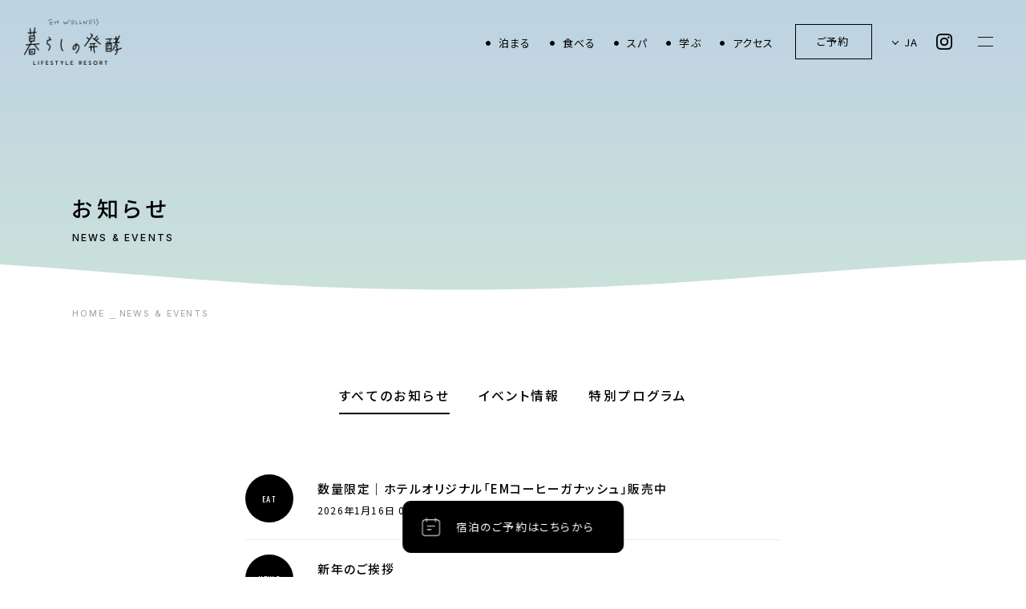

--- FILE ---
content_type: text/html; charset=UTF-8
request_url: https://kurashinohakko.jp/news/
body_size: 53385
content:
<!DOCTYPE html>
<html lang="ja">
<head>
<meta charset="UTF-8">
<meta http-equiv="X-UA-Compatible" content="IE=Edge,chrome=1">
<meta name="Description" content="人気の北谷エリアや沖縄アリーナにもアクセスしやすい好立地にある体験型ホテル。発酵をテーマに自社農園や契約農家の食材を使った食、発酵食品づくりや自然と触れ合うアクティビティ、温浴やリラクゼーションなど癒しの施設も充実しています。">
<meta name="Keywords" content="沖縄ホテル,ホテル,女子旅,女子会,オーガニック,発酵,ヴィーガン,エシカル,サステイナビリティ,健康,自然派,無添加,ヨガ,スパ,ランチ,北谷,アメリカンビレッジ,ライカム,沖縄アリーナ">
<meta property="og:type" content="website">
<meta property="og:locale" content="ja_JP">
<meta property="og:description" content="人気の北谷エリアや沖縄アリーナにもアクセスしやすい好立地にある体験型ホテル。発酵をテーマに自社農園や契約農家の食材を使った食、発酵食品づくりや自然と触れ合うアクティビティ、温浴やリラクゼーションなど癒しの施設も充実しています。">
<meta property="og:url" content="https://kurashinohakko.jp/news/">
<meta property="og:image" content="https://kurashinohakko.jp/images/common/ogp.png">
<meta property="og:site_name" content="【公式】EMウェルネス 暮らしの発酵ライフスタイルリゾート 沖縄 ｜ ホテル">
<meta property="og:title" content="お知らせ | 【公式】EMウェルネス 暮らしの発酵ライフスタイルリゾート 沖縄 ｜ ホテル">
<title>お知らせ | 【公式】EMウェルネス 暮らしの発酵ライフスタイルリゾート 沖縄 ｜ ホテル</title>
<link rel="apple-touch-icon" sizes="180x180" href="https://kurashinohakko.jp/images/common/favicon/apple-touch-icon.png">
<link rel="icon" type="image/png" sizes="32x32" href="https://kurashinohakko.jp/images/common/favicon/favicon-32x32.png">
<link rel="icon" type="image/png" sizes="16x16" href="https://kurashinohakko.jp/images/common/favicon/favicon-16x16.png">
<link rel="manifest" href="https://kurashinohakko.jp/images/common/favicon/site.webmanifest">
<link rel="shortcut icon" href="https://kurashinohakko.jp/images/common/favicon/favicon.ico">
<meta name="msapplication-TileColor" content="#00aba9">
<meta name="msapplication-config" content="https://kurashinohakko.jp/images/common/favicon/browserconfig.xml">
<meta name="theme-color" content="#ffffff">
<link href="https://kurashinohakko.jp/css/reset.css" rel="stylesheet" type="text/css">
<link href="https://kurashinohakko.jp/css/common.css" rel="stylesheet" type="text/css">
<link href="https://kurashinohakko.jp/css/swiper_6.8.4.css" rel="stylesheet" type="text/css">
<link href="https://kurashinohakko.jp/css/jquery.lity.css" rel="stylesheet" type="text/css">
<link href="https://kurashinohakko.jp/css/form_all.css" rel="stylesheet" type="text/css">
<link href="https://kurashinohakko.jp/css/cal.css" rel="stylesheet" type="text/css">
<link href="https://fonts.googleapis.com/css2?family=Noto+Sans+JP:wght@400;500&family=Oswald:wght@300;400&family=Inter:wght@300;500&family=Mulish:wght@400;700&family=Zen+Kaku+Gothic+Antique:wght@400;500&display=swap" rel="stylesheet">
<link href="https://kurashinohakko.jp/css/news.css" rel="stylesheet" type="text/css">
<link href="https://kurashinohakko.jp/css/view_m.css?202601161105" media="screen and (min-width:600px) and (max-width:899px)" rel="stylesheet" type="text/css">
<link href="https://kurashinohakko.jp/css/view_s.css?202601161105" media="screen and (min-width:480px) and (max-width:599px)" rel="stylesheet" type="text/css">
<link href="https://kurashinohakko.jp/css/view_s_adjust.css?202601161105" media="screen and (min-width:480px) and (max-width:599px)" rel="stylesheet" type="text/css">
<script async src="https://tripla.jp/sdk/javascript/tripla.min.js" data-triplabot-code="0192e747-69b8-70ae-91ca-973e864e4bcb"></script>
<script src="https://kurashinohakko.jp/js/js.cookie.js" type="text/javascript" charset="utf-8"></script>
<script src="https://kurashinohakko.jp/js/jquery-3.6.0.js" type="text/javascript" charset="utf-8"></script>
<script src="https://kurashinohakko.jp/js/jquery-ui-1.12.1.js" type="text/javascript" charset="utf-8"></script>
<script src="https://kurashinohakko.jp/js/jquery.easing-1.4.1.js" type="text/javascript" charset="utf-8"></script>
<script src="https://kurashinohakko.jp/js/jquery.inview.js" type="text/javascript" charset="utf-8"></script>
<script src="https://kurashinohakko.jp/js/swiper_6.8.4.js" type="text/javascript" charset="utf-8"></script>
<script src="https://kurashinohakko.jp/js/jquery.lity.js" type="text/javascript" charset="utf-8"></script>
<script src="https://kurashinohakko.jp/js/form_all.js" type="text/javascript" charset="utf-8"></script>
<script src="https://kurashinohakko.jp/js/granim.js" type="text/javascript" charset="utf-8"></script>
<script src="https://kurashinohakko.jp/js/cal.js" type="text/javascript" charset="utf-8"></script>
<script src="https://kurashinohakko.jp/js/common.js" type="text/javascript" charset="utf-8"></script>
<noscript>
<link href="https://kurashinohakko.jp/css/noscript.css" rel="stylesheet" type="text/css" media="all">
</noscript>
<script async src="https://www.googletagmanager.com/gtag/js?id=G-R93L2R4BXH"></script>
<script>

//Google Analytics
window.dataLayer = window.dataLayer || [];
function gtag(){dataLayer.push(arguments);}
gtag('js', new Date());

gtag('config', 'G-R93L2R4BXH');

</script>
<style id='wp-img-auto-sizes-contain-inline-css' type='text/css'>
img:is([sizes=auto i],[sizes^="auto," i]){contain-intrinsic-size:3000px 1500px}
/*# sourceURL=wp-img-auto-sizes-contain-inline-css */
</style>
<style id='classic-theme-styles-inline-css' type='text/css'>
/*! This file is auto-generated */
.wp-block-button__link{color:#fff;background-color:#32373c;border-radius:9999px;box-shadow:none;text-decoration:none;padding:calc(.667em + 2px) calc(1.333em + 2px);font-size:1.125em}.wp-block-file__button{background:#32373c;color:#fff;text-decoration:none}
/*# sourceURL=/wp-includes/css/classic-themes.min.css */
</style>
<style id='global-styles-inline-css' type='text/css'>
:root{--wp--preset--aspect-ratio--square: 1;--wp--preset--aspect-ratio--4-3: 4/3;--wp--preset--aspect-ratio--3-4: 3/4;--wp--preset--aspect-ratio--3-2: 3/2;--wp--preset--aspect-ratio--2-3: 2/3;--wp--preset--aspect-ratio--16-9: 16/9;--wp--preset--aspect-ratio--9-16: 9/16;--wp--preset--color--black: #000000;--wp--preset--color--cyan-bluish-gray: #abb8c3;--wp--preset--color--white: #ffffff;--wp--preset--color--pale-pink: #f78da7;--wp--preset--color--vivid-red: #cf2e2e;--wp--preset--color--luminous-vivid-orange: #ff6900;--wp--preset--color--luminous-vivid-amber: #fcb900;--wp--preset--color--light-green-cyan: #7bdcb5;--wp--preset--color--vivid-green-cyan: #00d084;--wp--preset--color--pale-cyan-blue: #8ed1fc;--wp--preset--color--vivid-cyan-blue: #0693e3;--wp--preset--color--vivid-purple: #9b51e0;--wp--preset--gradient--vivid-cyan-blue-to-vivid-purple: linear-gradient(135deg,rgb(6,147,227) 0%,rgb(155,81,224) 100%);--wp--preset--gradient--light-green-cyan-to-vivid-green-cyan: linear-gradient(135deg,rgb(122,220,180) 0%,rgb(0,208,130) 100%);--wp--preset--gradient--luminous-vivid-amber-to-luminous-vivid-orange: linear-gradient(135deg,rgb(252,185,0) 0%,rgb(255,105,0) 100%);--wp--preset--gradient--luminous-vivid-orange-to-vivid-red: linear-gradient(135deg,rgb(255,105,0) 0%,rgb(207,46,46) 100%);--wp--preset--gradient--very-light-gray-to-cyan-bluish-gray: linear-gradient(135deg,rgb(238,238,238) 0%,rgb(169,184,195) 100%);--wp--preset--gradient--cool-to-warm-spectrum: linear-gradient(135deg,rgb(74,234,220) 0%,rgb(151,120,209) 20%,rgb(207,42,186) 40%,rgb(238,44,130) 60%,rgb(251,105,98) 80%,rgb(254,248,76) 100%);--wp--preset--gradient--blush-light-purple: linear-gradient(135deg,rgb(255,206,236) 0%,rgb(152,150,240) 100%);--wp--preset--gradient--blush-bordeaux: linear-gradient(135deg,rgb(254,205,165) 0%,rgb(254,45,45) 50%,rgb(107,0,62) 100%);--wp--preset--gradient--luminous-dusk: linear-gradient(135deg,rgb(255,203,112) 0%,rgb(199,81,192) 50%,rgb(65,88,208) 100%);--wp--preset--gradient--pale-ocean: linear-gradient(135deg,rgb(255,245,203) 0%,rgb(182,227,212) 50%,rgb(51,167,181) 100%);--wp--preset--gradient--electric-grass: linear-gradient(135deg,rgb(202,248,128) 0%,rgb(113,206,126) 100%);--wp--preset--gradient--midnight: linear-gradient(135deg,rgb(2,3,129) 0%,rgb(40,116,252) 100%);--wp--preset--font-size--small: 13px;--wp--preset--font-size--medium: 20px;--wp--preset--font-size--large: 36px;--wp--preset--font-size--x-large: 42px;--wp--preset--spacing--20: 0.44rem;--wp--preset--spacing--30: 0.67rem;--wp--preset--spacing--40: 1rem;--wp--preset--spacing--50: 1.5rem;--wp--preset--spacing--60: 2.25rem;--wp--preset--spacing--70: 3.38rem;--wp--preset--spacing--80: 5.06rem;--wp--preset--shadow--natural: 6px 6px 9px rgba(0, 0, 0, 0.2);--wp--preset--shadow--deep: 12px 12px 50px rgba(0, 0, 0, 0.4);--wp--preset--shadow--sharp: 6px 6px 0px rgba(0, 0, 0, 0.2);--wp--preset--shadow--outlined: 6px 6px 0px -3px rgb(255, 255, 255), 6px 6px rgb(0, 0, 0);--wp--preset--shadow--crisp: 6px 6px 0px rgb(0, 0, 0);}:where(.is-layout-flex){gap: 0.5em;}:where(.is-layout-grid){gap: 0.5em;}body .is-layout-flex{display: flex;}.is-layout-flex{flex-wrap: wrap;align-items: center;}.is-layout-flex > :is(*, div){margin: 0;}body .is-layout-grid{display: grid;}.is-layout-grid > :is(*, div){margin: 0;}:where(.wp-block-columns.is-layout-flex){gap: 2em;}:where(.wp-block-columns.is-layout-grid){gap: 2em;}:where(.wp-block-post-template.is-layout-flex){gap: 1.25em;}:where(.wp-block-post-template.is-layout-grid){gap: 1.25em;}.has-black-color{color: var(--wp--preset--color--black) !important;}.has-cyan-bluish-gray-color{color: var(--wp--preset--color--cyan-bluish-gray) !important;}.has-white-color{color: var(--wp--preset--color--white) !important;}.has-pale-pink-color{color: var(--wp--preset--color--pale-pink) !important;}.has-vivid-red-color{color: var(--wp--preset--color--vivid-red) !important;}.has-luminous-vivid-orange-color{color: var(--wp--preset--color--luminous-vivid-orange) !important;}.has-luminous-vivid-amber-color{color: var(--wp--preset--color--luminous-vivid-amber) !important;}.has-light-green-cyan-color{color: var(--wp--preset--color--light-green-cyan) !important;}.has-vivid-green-cyan-color{color: var(--wp--preset--color--vivid-green-cyan) !important;}.has-pale-cyan-blue-color{color: var(--wp--preset--color--pale-cyan-blue) !important;}.has-vivid-cyan-blue-color{color: var(--wp--preset--color--vivid-cyan-blue) !important;}.has-vivid-purple-color{color: var(--wp--preset--color--vivid-purple) !important;}.has-black-background-color{background-color: var(--wp--preset--color--black) !important;}.has-cyan-bluish-gray-background-color{background-color: var(--wp--preset--color--cyan-bluish-gray) !important;}.has-white-background-color{background-color: var(--wp--preset--color--white) !important;}.has-pale-pink-background-color{background-color: var(--wp--preset--color--pale-pink) !important;}.has-vivid-red-background-color{background-color: var(--wp--preset--color--vivid-red) !important;}.has-luminous-vivid-orange-background-color{background-color: var(--wp--preset--color--luminous-vivid-orange) !important;}.has-luminous-vivid-amber-background-color{background-color: var(--wp--preset--color--luminous-vivid-amber) !important;}.has-light-green-cyan-background-color{background-color: var(--wp--preset--color--light-green-cyan) !important;}.has-vivid-green-cyan-background-color{background-color: var(--wp--preset--color--vivid-green-cyan) !important;}.has-pale-cyan-blue-background-color{background-color: var(--wp--preset--color--pale-cyan-blue) !important;}.has-vivid-cyan-blue-background-color{background-color: var(--wp--preset--color--vivid-cyan-blue) !important;}.has-vivid-purple-background-color{background-color: var(--wp--preset--color--vivid-purple) !important;}.has-black-border-color{border-color: var(--wp--preset--color--black) !important;}.has-cyan-bluish-gray-border-color{border-color: var(--wp--preset--color--cyan-bluish-gray) !important;}.has-white-border-color{border-color: var(--wp--preset--color--white) !important;}.has-pale-pink-border-color{border-color: var(--wp--preset--color--pale-pink) !important;}.has-vivid-red-border-color{border-color: var(--wp--preset--color--vivid-red) !important;}.has-luminous-vivid-orange-border-color{border-color: var(--wp--preset--color--luminous-vivid-orange) !important;}.has-luminous-vivid-amber-border-color{border-color: var(--wp--preset--color--luminous-vivid-amber) !important;}.has-light-green-cyan-border-color{border-color: var(--wp--preset--color--light-green-cyan) !important;}.has-vivid-green-cyan-border-color{border-color: var(--wp--preset--color--vivid-green-cyan) !important;}.has-pale-cyan-blue-border-color{border-color: var(--wp--preset--color--pale-cyan-blue) !important;}.has-vivid-cyan-blue-border-color{border-color: var(--wp--preset--color--vivid-cyan-blue) !important;}.has-vivid-purple-border-color{border-color: var(--wp--preset--color--vivid-purple) !important;}.has-vivid-cyan-blue-to-vivid-purple-gradient-background{background: var(--wp--preset--gradient--vivid-cyan-blue-to-vivid-purple) !important;}.has-light-green-cyan-to-vivid-green-cyan-gradient-background{background: var(--wp--preset--gradient--light-green-cyan-to-vivid-green-cyan) !important;}.has-luminous-vivid-amber-to-luminous-vivid-orange-gradient-background{background: var(--wp--preset--gradient--luminous-vivid-amber-to-luminous-vivid-orange) !important;}.has-luminous-vivid-orange-to-vivid-red-gradient-background{background: var(--wp--preset--gradient--luminous-vivid-orange-to-vivid-red) !important;}.has-very-light-gray-to-cyan-bluish-gray-gradient-background{background: var(--wp--preset--gradient--very-light-gray-to-cyan-bluish-gray) !important;}.has-cool-to-warm-spectrum-gradient-background{background: var(--wp--preset--gradient--cool-to-warm-spectrum) !important;}.has-blush-light-purple-gradient-background{background: var(--wp--preset--gradient--blush-light-purple) !important;}.has-blush-bordeaux-gradient-background{background: var(--wp--preset--gradient--blush-bordeaux) !important;}.has-luminous-dusk-gradient-background{background: var(--wp--preset--gradient--luminous-dusk) !important;}.has-pale-ocean-gradient-background{background: var(--wp--preset--gradient--pale-ocean) !important;}.has-electric-grass-gradient-background{background: var(--wp--preset--gradient--electric-grass) !important;}.has-midnight-gradient-background{background: var(--wp--preset--gradient--midnight) !important;}.has-small-font-size{font-size: var(--wp--preset--font-size--small) !important;}.has-medium-font-size{font-size: var(--wp--preset--font-size--medium) !important;}.has-large-font-size{font-size: var(--wp--preset--font-size--large) !important;}.has-x-large-font-size{font-size: var(--wp--preset--font-size--x-large) !important;}
/*# sourceURL=global-styles-inline-css */
</style>
</head>

<body data-ocssl='1' class="bended flex page_category tripla">

<div id="menu_switch">
	
	<p>
		<span id="switch_top" class="switch_bar"></span>
		<span id="switch_bottom" class="switch_bar"></span>
	</p>
	
</div><!--/menu_switch-->
	

<div id="fixed_reserve" class="coupon_exist_0">
	
	<p class="only_original"><a href='#' data-tripla-booking-widget='search'>宿泊のご予約はこちらから</a></p>
	
	<p class="only_translate"><a href="https://bw.tripla.ai/booking/result?code=0192e747-69b8-70ae-91ca-973e864e4bcb" target="_blank" class="tripla_researvation_link">宿泊のご予約はこちらから</a></p>

</div><!--/fixed_reserve-->

<div id="fixed_coupon" class="only_pc coupon_exist_0">
	
	<p><a href="https://kurashinohakko.jp/coupon/">クーポンがあります</a></p>
	
</div><!--/fixed_coupon-->

<p id="reserve_panel_close"></p>

<div id="stay_form_cal">
	
	<div id="cal_close"><p>CLOSE</p></div>
	
	<div id="stay_form_cal_embed"></div>
	
</div><!--/stay_form_cal-->

<div id="reserve_panel">
	
	<div id="reserve_panel_inner">
		
		<div id="reserve_panel_closer"></div>
		
	</div><!--/reserve_panel_inner-->
	
</div><!--/reserve_panel-->


<div id="overlay"></div><!--/overlay-->

<div id="cap">
	
	<div id="cap_inner">
		
		<div id="cap_contact">
			
			<p id="cap_access" class="centering"><a href="https://kurashinohakko.jp/access/">当館までのアクセスはこちら</a></p>
			
			<p id="cap_contact_label">ホテル・レストラン・スパのご予約</p>
			<p id="cap_contact_value">
				<span id="cap_contact_tel"><a href="tel:098-935-1500">098-935-1500</a></span>
				<span id="cap_contact_time">受付時間 9:00-18:00</span>
			</p>
			
		</div><!--/cap_contact-->
		
		<div id="cap_sns">
			
			<ul class="clearfix">
				<li><a href="https://ja-jp.facebook.com/emkurashinohakko/" target="_blank"><img src="https://kurashinohakko.jp/images/common/icon_facebook.png" alt=""></a></li>
				<li><a href="https://www.instagram.com/kurashinohakko_lifestyleresort/" target="_blank"><img src="https://kurashinohakko.jp/images/common/icon_instagram.png" alt=""></a></li>
				<li><a href="https://www.youtube.com/channel/UC5rCR7sm9m_uUrY6EVmi7Kg" target="_blank"><img src="https://kurashinohakko.jp/images/common/icon_youtube.png" alt=""></a></li>
				<li><a href="https://lin.ee/9cH4ZTb" target="_blank"><img src="https://kurashinohakko.jp/images/common/icon_line.png" alt=""></a></li>
			</ul>
			
		</div><!--/cap_sns-->
			
		<div id="cap_contents" class="clearfix">
			
			<div class="cap_contents_category">
				
				<h3>
					<a href="https://kurashinohakko.jp/stay/">
						<span class="footer_category_title">泊まる</span>
						<span class="footer_category_link"></span>
					</a>
				</h3>
				
				<dl>
					<dd class="footer_content_action"><a href="#" data-tripla-booking-widget='search' onClick="gtag('event', 'click', {'event_category': '外部リンク','event_label': '宿泊予約','value': '0'});">宿泊予約</a></dd>
					<dd><a href="https://kurashinohakko.jp/stay/twin/">ツインルーム</a></dd>
					<dd><a href="https://kurashinohakko.jp/stay/double/">ダブル・シングルルーム</a></dd>
					<dd><a href="https://kurashinohakko.jp/stay/conceptive/">コンセプトルーム</a></dd>
					<dd><a href="https://kurashinohakko.jp/stay/family/">ファミリールーム</a></dd>
					<dd><a href="https://kurashinohakko.jp/stay/suite/">デラックススイートルーム</a></dd>
					<dd><a href="https://kurashinohakko.jp/stay/accessible/">バリアフリールーム</a></dd>
					<dd class="hide"><a href="https://kurashinohakko.jp/stay/#stay_story">旅のタイプで選ぶ</a></dd>
					<dd><a href="https://kurashinohakko.jp/story/learn_group/">教育旅行について</a></dd>
					<dd><a href="https://kurashinohakko.jp/story/athlete/">スポーツ団体について</a></dd>
					<dd><a href="https://kurashinohakko.jp/stay/rewards/">公式サイト予約特典</a></dd>
					<dd><a href="https://kurashinohakko.jp/terms/">ご利用規約・宿泊約款</a></dd>
				</dl>
				
			</div><!--/cap_contents_category-->
			
			<div class="cap_contents_category">
				
				<h3>
					<a href="https://kurashinohakko.jp/eat/">
						<span class="footer_category_title">食べる</span>
						<span class="footer_category_link"></span>
					</a>
				</h3>
				
				<dl>
					<dd class="footer_content_action"><a href="https://www.tablecheck.com/ja/kurashinohakko-restaurant/reserve/experiences?menu_lists[]=67eb7c0cb998d0394e4f6812" target="_blank" onClick="gtag('event', 'click', {'event_category': '外部リンク','event_label': 'レストラン予約','value': '0'});">レストラン予約</a></dd>
					<dd><a href="https://kurashinohakko.jp/eat/kitanakagarden/">キタナカガーデン</a></dd>
					<dd><a href="https://kurashinohakko.jp/eat/hoshinoniwa/">BAR 星ノ庭</a></dd>
					<dd><a href="https://kurashinohakko.jp/eat/delicafe/">暮らしの発酵 DELI&CAFE</a></dd>
					<dd><a href="https://kurashinohakko.jp/eat/delicafe/#cafe_cake">バースデーケーキのご予約</a></dd>
				</dl>
				
			</div><!--/cap_contents_category-->
			
			<div class="cap_contents_category">
				
				<h3>
					<a href="https://kurashinohakko.jp/spa/">
						<span class="footer_category_title">スパ</span>
						<span class="footer_category_link"></span>
					</a>
				</h3>
				
				<dl>
					<dd class="footer_content_action"><a href="https://www.tablecheck.com/shops/costavista-spa-event/reserve" target="_blank" onClick="gtag('event', 'click', {'event_category': '外部リンク','event_label': 'スパ予約','value': '0'});">スパ予約</a></dd>
					<dd><a href="https://kurashinohakko.jp/spa/emspa/">EM SPA - 大浴場・サウナ・岩盤浴</a></dd>
					<dd><a href="https://kurashinohakko.jp/spa/relaxation/">リラクゼーション</a></dd>
				</dl>
				
			</div><!--/cap_contents_category-->
			
			<div class="cap_contents_category">
				
				<h3>
					<a href="https://kurashinohakko.jp/workshop/">
						<span class="footer_category_title">学ぶ</span>
						<span class="footer_category_link"></span>
					</a>
				</h3>
				
				<dl>
					<dd class="footer_content_action"><a href="https://kurashinohakko.jp/contact/">お申し込み</a></dd>
					<dd><a href="https://kurashinohakko.jp/workshop/#workshop_list_ongoing">開催予定のワークショップ</a></dd>
					<dd><a href="https://kurashinohakko.jp/workshop/#workshop_list_archive">ワークショップアーカイブ</a></dd>
					<dd><a href="https://kurashinohakko.jp/workshop/#workshop_calendar">イベントカレンダー</a></dd>
				</dl>
				
			</div><!--/cap_contents_category-->
			
			<div class="cap_contents_category">
				
				<h3>
					<a href="https://kurashinohakko.jp/store/">
						<span class="footer_category_title">ストア・宴会・会議</span>
						<span class="footer_category_link"></span>
					</a>
				</h3>
				
				<dl>
					<dd class="footer_content_action"><a href="https://shop.kurashinohakko.jp" target="_blank" onClick="gtag('event', 'click', {'event_category': '外部リンク','event_label': 'オンラインショップ','value': '0'});">オンラインショップ</a></dd>
					<dd><a href="https://kurashinohakko.jp/store/">暮らしの発酵 STORE OKINAWA</a></dd>
					<dd><a href="https://kurashinohakko.jp/members/">暮らしの発酵 MEMBERS</a></dd>
					<dd><a href="https://kurashinohakko.jp/meetings/">宴会・会議</a></dd>
				</dl>
				
			</div><!--/cap_contents_category-->
			
			<div class="cap_contents_category">
				
				<h3>
					<a href="https://kurashinohakko.jp/concept/">
						<span class="footer_category_title">暮らしの発酵について</span>
						<span class="footer_category_link"></span>
					</a>
				</h3>
				
				<dl>
					<dd><a href="https://kurashinohakko.jp/concept/">コンセプト - 暮らしの発酵について</a></dd>
					<dd><a href="https://kurashinohakko.jp/facilities/">施設案内</a></dd>
					<dd><a href="https://kurashinohakko.jp/access/">アクセス</a></dd>
					<dd><a href="https://kurashinohakko.jp/map/">周辺マップ</a></dd>
					<dd><a href="https://kurashinohakko.jp/em/">EMとは</a></dd>
					<dd><a href="https://kurashinohakko.jp/sdgs/">地球プロジェクト - 私たちのSDGs</a></dd>
					<dd><a href="https://kurashinohakko.jp/faq/">よくある質問</a></dd>
				</dl>
				
			</div><!--/cap_contents_category-->
			
			<div class="cap_contents_category">
				
				<h3>
					<a href="https://kurashinohakko.jp/news/">
						<span class="footer_category_title">お知らせ・イベント・SNS</span>
						<span class="footer_category_link"></span>
					</a>
				</h3>
				
				<dl>
					<dd><a href="https://kurashinohakko.jp/news/">お知らせ</a></dd>
					<dd><a href="https://kurashinohakko.jp/news/?topic=event">イベント情報</a></dd>
					<dd><a href="https://kurashinohakko.jp/journal/">沖縄ウェルネス紀行</a></dd>
					<dd class="footer_content_external"><a href="https://ja-jp.facebook.com/emkurashinohakko/" target="_blank" onClick="gtag('event', 'click', {'event_category': '外部リンク','event_label': 'Facebook','value': '0'});">Facebook</a></dd>
					<dd class="footer_content_external"><a href="https://www.instagram.com/kurashinohakko_lifestyleresort/" target="_blank" onClick="gtag('event', 'click', {'event_category': '外部リンク','event_label': 'Instagram','value': '0'});">Instagram</a></dd>
					<dd class="footer_content_external"><a href="https://www.youtube.com/channel/UC5rCR7sm9m_uUrY6EVmi7Kg" target="_blank">YouTubeチャンネル</a></dd>
					<dd class="footer_content_external"><a href="https://lin.ee/9cH4ZTb" target="_blank" onClick="gtag('event', 'click', {'event_category': '外部SNS','event_label': 'LINE','value': '0'});">公式LINE</a></dd>
				</dl>
				
			</div><!--/cap_contents_category-->
			
			<div class="cap_contents_category">
				
				<h3>運営組織・関連サイト</h3>
				
				<dl>
					<dd><a href="https://kurashinohakko.jp/about/">運営組織・ホテル概要</a></dd>
					<dd><a href="https://kurashinohakko.jp/contact/">お問い合わせ</a></dd>
					<dd><a href="https://kurashinohakko.jp/privacy/">プライバシーポリシー</a></dd>
					<dd><a href="https://kurashinohakko.jp/terms/">ご利用規約・宿泊約款</a></dd>
					<dd class="footer_content_external"><a href="https://kurashinohakko-tsushin.jp" target="_blank" onClick="gtag('event', 'click', {'event_category': '外部リンク','event_label': '暮らしの発酵通信','value': '0'});">暮らしの発酵通信</a></dd>
					<dd class="footer_content_external"><a href="https://www.em-seikatsu.co.jp/" target="_blank" onClick="gtag('event', 'click', {'event_category': '外部リンク','event_label': '株式会社EM生活','value': '0'});">株式会社EM生活</a></dd>
					<dd class="footer_content_external"><a href="https://www.emro.co.jp/" target="_blank" onClick="gtag('event', 'click', {'event_category': '外部リンク','event_label': 'EM研究機構','value': '0'});">EM研究機構</a></dd>
					<dd class="footer_content_external"><a href="https://handloop.jp/" target="_blank" onClick="gtag('event', 'click', {'event_category': '外部リンク','event_label': 'H&LOOP','value': '0'});">H&LOOP COFFEE</a></dd>
					<dd class="footer_content_external"><a href="https://kurashinohakko.jp/content/" target="_blank" onClick="gtag('event', 'click', {'event_category': '外部リンク','event_label': 'メディア','value': '0'});">メディア</a></dd>
				</dl>
				
			</div><!--/cap_contents_category-->
			
			<p id="cap_contents_em"><a href="https://kurashinohakko.jp/em/">全館で採用！EM技術とは</a></p>
			
		</div><!--/contents-->
		
	</div><!--/cap_inner-->
	
</div><!--/cap-->

<div id="header" class="clearfix">
	
	<h1 id="header_logo"><a href="https://kurashinohakko.jp"></a></h1>
	
	<div id="menu_sns">
		
		<ul>
			<li><a href="https://www.instagram.com/kurashinohakko_lifestyleresort/" target="_blank"><img src="https://kurashinohakko.jp/images/common/icon_instagram.png" alt="@kurashinohakko_lifestyleresort"></a></li>
		</ul>
		
	</div><!--/menu_sns-->
	
	<div id="menu_lang">
		
		<ul class="webfont clearfix only_mobile">
			<li data-lang="EN"><a href="https://translate.google.com/translate?sl=ja&tl=en&u=https://kurashinohakko.jp/news/" target="_blank">EN</a></li>
			<li data-lang="CH"><a href="https://translate.google.com/translate?sl=ja&tl=zh-CN&u=https://kurashinohakko.jp/news/" target="_blank">CH</a></li>
			<li data-lang="KO"><a href="https://translate.google.com/translate?sl=ja&tl=ko&u=https://kurashinohakko.jp/news/" target="_blank">KO</a></li>
			<li data-lang="TW"><a href="https://translate.google.com/translate?sl=ja&tl=zh-TW&u=https://kurashinohakko.jp/news/" target="_blank">TW</a></li>
		</ul>
		
		<p id="langs_label" class="only_mobile centering webfont">Change Language</p>
		
		<form name="form_link" class="wenfont only_pc">
			
			<select name="select_link" class="select_link" onchange="window.open(document.form_link.select_link.options[document.form_link.select_link.selectedIndex].value, '');">
				<option value="https://kurashinohakko.jp">JA</li>
				<option value="https://translate.google.com/translate?sl=ja&tl=en&u=https://kurashinohakko.jp/news/">EN</li>
				<option value="https://translate.google.com/translate?sl=ja&tl=zh-CN&u=https://kurashinohakko.jp/news/">CH</li>
				<option value="https://translate.google.com/translate?sl=ja&tl=ko&u=https://kurashinohakko.jp/news/">KO</li>
				<option value="https://translate.google.com/translate?sl=ja&tl=zh-TW&u=https://kurashinohakko.jp/news/">TW</li>
			</select>
			
		</form>
		
	</div><!--/menu_lang-->
	
	<div id="menu_reserve">
		
		<p class="only_original"><span class="only_pc" data-tripla-booking-widget='search'>ご予約</span><span class="only_mobile" data-tripla-booking-widget='search'>宿泊のご予約はこちらから</span></p>
		
		<p class="only_translate"><a href="https://bw.tripla.ai/booking/result?code=0192e747-69b8-70ae-91ca-973e864e4bcb" target="_blank" class="tripla_researvation_link"><span class="only_pc">ご予約</span><span class="only_mobile">宿泊のご予約はこちらから</span></a></p>
		
	</div><!--/menu_reserve-->
	
	<div id="menu" class="clearfix">
		
		<div class="menu_inner">
			
			<div id="menu_global">
				
				<ul class="clearfix">
					<li id="menu_stay" class="menu_parent">
						<a href="https://kurashinohakko.jp/stay/">泊まる</a>
						<ul class="menu_child clearfix">
							<li class="menu_content_action"><a href="#" data-tripla-booking-widget='search' onClick="gtag('event', 'click', {'event_category': '外部リンク','event_label': '宿泊予約','value': '0'});">宿泊予約</a></li>
							<li><a href="https://kurashinohakko.jp/stay/twin/">ツインルーム</a></li>
							<li><a href="https://kurashinohakko.jp/stay/double/">ダブル・シングルルーム</a></li>
							<li><a href="https://kurashinohakko.jp/stay/conceptive/">コンセプトルーム</a></li>
							<li><a href="https://kurashinohakko.jp/stay/family/">ファミリールーム</a></li>
							<li><a href="https://kurashinohakko.jp/stay/suite/">デラックススイートルーム</a></li>
							<li><a href="https://kurashinohakko.jp/stay/accessible/">バリアフリールーム</a></li>
							<li><a href="https://kurashinohakko.jp/stay/#stay_story">旅のタイプで選ぶ</a></li>
							<li><a href="https://kurashinohakko.jp/stay/rewards/">公式サイト予約特典</a></li>
						</ul>
					</li>
					<li id="menu_eat" class="menu_parent">
						<a href="https://kurashinohakko.jp/eat/">食べる</a>
						<ul class="menu_child clearfix">
							<li class="menu_content_action"><a href="https://www.tablecheck.com/shops/kurashinohakko-restaurant/reserve?service_category_id=610b949299b0e3000dcfbe03" target="_blank" onClick="gtag('event', 'click', {'event_category': '外部リンク','event_label': 'レストラン予約','value': '0'});">レストラン予約</a></li>
							<li><a href="https://kurashinohakko.jp/eat/kitanakagarden/">キタナカガーデン</a></li>
							<li><a href="https://kurashinohakko.jp/eat/hoshinoniwa/">BAR 星ノ庭</a></li>
							<li><a href="https://kurashinohakko.jp/eat/delicafe/">暮らしの発酵 DELI&CAFE</a></li>
							<li><a href="https://kurashinohakko.jp/eat/delicafe/#cafe_cake">バースデーケーキのご予約</a></li>
						</ul>
					</li>
					<li id="menu_spa" class="menu_parent">
						<a href="https://kurashinohakko.jp/spa/">スパ</a>
						<ul class="menu_child clearfix">
							<li class="menu_content_action"><a href="https://www.tablecheck.com/shops/costavista-spa-event/reserve" target="_blank" onClick="gtag('event', 'click', {'event_category': '外部リンク','event_label': 'スパ予約','value': '0'});">スパ予約</a></li>
							<li><a href="https://kurashinohakko.jp/spa/emspa/">EM SPA - 大浴場・サウナ・岩盤浴</a></li>
							<li><a href="https://kurashinohakko.jp/spa/relaxation/">リラクゼーション</a></li>
						</ul>
					</li>
					<li id="menu_workshop" class="menu_parent">
						<a href="https://kurashinohakko.jp/workshop/">学ぶ</a>
						<ul class="menu_child clearfix">
							<li class="menu_content_action"><a href="https://kurashinohakko.jp/contact/">お申し込み</a></li>
							<li><a href="https://kurashinohakko.jp/workshop/#workshop_list_ongoing">開催予定のワークショップ</a></li>
							<li><a href="https://kurashinohakko.jp/workshop/#workshop_list_archive">ワークショップアーカイブ</a></li>
							<li><a href="https://kurashinohakko.jp/workshop/#workshop_calendar">イベントカレンダー</a></li>
						</ul>
					</li>
					<li id="menu_access">
						<a href="https://kurashinohakko.jp/access/">アクセス</a>
					</li>
				</ul>
				
			</div><!--/menu_global-->
			
		</div><!--/menu_inner-->
		
	</div><!--/menu-->
	
<script>

$(function(){
	
	const host = $(location).attr('hostname');
	
	if(host != 'kurashinohakko.jp'){
		$('.only_original').hide();
		$('.only_translate').show();
		$('.tripla_researvation_link').attr('href','https://bw.tripla.ai/booking/result?code=0192e747-69b8-70ae-91ca-973e864e4bcb');
	} else {
		$('.only_original').show();
		$('.only_translate').hide();
	}
	
	$('.menu_parent').each(function(){
		
		var menu_child = $(this).find('.menu_child');
		
		$(this).hover(
			function (){
				menu_child.fadeIn(180);
			},
			function () {
				menu_child.fadeOut(60);
			}
		);
		
	});
	
});

</script>
	
	<div id="header_contact">
		
		<p id="header_contact_label">ホテル・レストラン・スパのご予約</p>
		<p id="header_contact_value">
			<span id="header_contact_tel"><a href="tel:098-935-1500">098-935-1500</a></span>
			<span id="header_contact_time">受付時間 9:00-18:00</span>
		</p>
		
	</div><!--/header_contact-->
	
	<div id="common_em_switch">
		
		<a href="https://kurashinohakko.jp/em/?ref=float">
			
			<p><span class="only_pc">全館で採用！<br>EM技術とは</span><span class="only_mobile">全館で採用！<br>EM技術</span></p>
			
		</a>
		
	</div><!--/common_em_switch-->

</div><!--/header-->
<div id="neck">
	
	<div id="page_header" class="section page_header_slim header_gradient">
		
		<div class="inner">
			
			<h2 class="title title_ja">お知らせ</h2>
			
			<h2 class="title title_en webfont">NEWS & EVENTS</h2>
			
			<ul id="page_header_breadcrumb" class="webfont clearfix">
				<li><a href="https://kurashinohakko.jp">HOME</a></li>
				<li><a href="https://kurashinohakko.jp/news/">NEWS & EVENTS</a></li>
			</ul>
			
		</div><!--/inner-->
		
		<canvas id="page_header_gradiation"></canvas>
		
<script>

var granimInstance = new Granim({
	element: '#page_header_gradiation',
	direction: 'top-bottom',
	isPausedWhenNotInView: true,
	states : {
		'default-state': {
			gradients: [
				['#d5e8ee', '#bad0e1'],
				['#bad0e1', '#cee5d8'],
				['#cee5d8', '#d5e8ee']
			]
		}
	}
});

</script>

		<div id="page_wave"></div>
		
	</div><!--/page_header-->
	
</div><!--/neck-->

<div id="waist">
	
	<div id="news_list" class="section">
		
		<div class="inner inset">
		
			<div id="workshop_heading" class="heading">
				
				<h3 class="title_multi hide">
					<span class="title_ja">お知らせ</span>
					<span class="title_en webfont condense">NEWS & EVENTS</span>
				</h3>
				
				<div class="tabs_link">
					
					<ul>
						<li class="tab active"><a href="https://kurashinohakko.jp/news/">すべてのお知らせ</li>
						<li class="tab"><a href="https://kurashinohakko.jp/news/?topic=event">イベント情報</a></li>
						<li class="tab"><a href="https://kurashinohakko.jp/news/?topic=program">特別プログラム</a></li>
						<li class="hide tab"><a href="https://kurashinohakko.jp/news/?topic=covid">新型コロナ関連</a></li>
					</ul>
					
				</div><!--/tabs-->
				
			</div><!--/workshop_heading-->
			
			<div class="news_list">
				
				<div class="news_list_panes clearfix">
					
					<div class="news_list_pane news_list_eat">
						
						<a href="https://kurashinohakko.jp/news/20250115/">
							
							<h4 class="webfont condense">EAT</h4>
							
							<p>
								<span class="news_list_title">数量限定｜ホテルオリジナル「EMコーヒーガナッシュ」販売中</span>
								<span class="news_list_date">2026年1月16日 09:20 AM</span>
							</p>
							
						</a>
						
					</div><!--/news__pane-->
								
					<div class="news_list_pane news_list_news">
						
						<a href="https://kurashinohakko.jp/news/20260101/">
							
							<h4 class="webfont condense">NEWS</h4>
							
							<p>
								<span class="news_list_title">新年のご挨拶</span>
								<span class="news_list_date">2026年1月1日 12:01 AM</span>
							</p>
							
						</a>
						
					</div><!--/news__pane-->
								
					<div class="news_list_pane news_list_spa">
						
						<a href="https://kurashinohakko.jp/news/20251218/">
							
							<h4 class="webfont condense">SPA</h4>
							
							<p>
								<span class="news_list_title">1月 湯けむりスパイベントのご案内</span>
								<span class="news_list_date">2025年12月18日 01:52 PM</span>
							</p>
							
						</a>
						
					</div><!--/news__pane-->
								
					<div class="news_list_pane news_list_event">
						
						<a href="https://kurashinohakko.jp/news/saturday-farm-market/">
							
							<h4 class="webfont condense">EVENT</h4>
							
							<p>
								<span class="news_list_title">「EM畑市」開催中</span>
								<span class="news_list_date">2025年12月15日 05:32 PM</span>
							</p>
							
						</a>
						
					</div><!--/news__pane-->
								
					<div class="news_list_pane news_list_shop">
						
						<a href="https://kurashinohakko.jp/news/20251205/">
							
							<h4 class="webfont condense">SHOP</h4>
							
							<p>
								<span class="news_list_title">「暮らしの発酵ギフト2025-2026」のご案内</span>
								<span class="news_list_date">2025年12月5日 10:36 AM</span>
							</p>
							
						</a>
						
					</div><!--/news__pane-->
								
					<div class="news_list_pane news_list_spa">
						
						<a href="https://kurashinohakko.jp/news/20251203/">
							
							<h4 class="webfont condense">SPA</h4>
							
							<p>
								<span class="news_list_title">2026年 「季節の湯」スケジュール｜暮らしの発酵スパ</span>
								<span class="news_list_date">2025年12月3日 11:04 AM</span>
							</p>
							
						</a>
						
					</div><!--/news__pane-->
								
					<div class="news_list_pane news_list_news">
						
						<a href="https://kurashinohakko.jp/news/20251101/">
							
							<h4 class="webfont condense">NEWS</h4>
							
							<p>
								<span class="news_list_title">【宴会新規受付 一時停止のお知らせ】</span>
								<span class="news_list_date">2025年11月27日 05:13 PM</span>
							</p>
							
						</a>
						
					</div><!--/news__pane-->
								
					<div class="news_list_pane news_list_news">
						
						<a href="https://kurashinohakko.jp/news/20251120/">
							
							<h4 class="webfont condense">NEWS</h4>
							
							<p>
								<span class="news_list_title">休館日のお知らせ【2026年6月15日(月)12:00 ～ 6月19日(金)11:30まで】</span>
								<span class="news_list_date">2025年11月21日 01:00 PM</span>
							</p>
							
						</a>
						
					</div><!--/news__pane-->
								
					<div class="news_list_pane news_list_news">
						
						<a href="https://kurashinohakko.jp/news/20251110/">
							
							<h4 class="webfont condense">NEWS</h4>
							
							<p>
								<span class="news_list_title">新発売｜暮らしの発酵オリジナル紅茶「THE TEA」</span>
								<span class="news_list_date">2025年11月10日 04:16 PM</span>
							</p>
							
						</a>
						
					</div><!--/news__pane-->
								
					<div class="news_list_pane news_list_eat">
						
						<a href="https://kurashinohakko.jp/news/20251031/">
							
							<h4 class="webfont condense">EAT</h4>
							
							<p>
								<span class="news_list_title">カラダの内側から輝くウェルネスごはん｜キタナカガーデン</span>
								<span class="news_list_date">2025年11月1日 12:00 AM</span>
							</p>
							
						</a>
						
					</div><!--/news__pane-->
								
				</div><!--/news_list_panes-->
				
			</div><!--/news_list-->
			
			<div id="paging" class="clearfix">
				
<ul class='page-numbers'>
	<li><span aria-current="page" class="page-numbers current">1</span></li>
	<li><a class="page-numbers" href="https://kurashinohakko.jp/news/page/2/">2</a></li>
	<li><a class="page-numbers" href="https://kurashinohakko.jp/news/page/3/">3</a></li>
	<li><a class="page-numbers" href="https://kurashinohakko.jp/news/page/4/">4</a></li>
</ul>
					
			</div><!--/paging-->
			
		</div><!--/inner-->
		
	</div><!--/news_list-->
		
</div><!--/waist-->

<div id="footer">
	
	<div class="inner">
		
		<h1 id="footer_logo"><a href="https://kurashinohakko.jp"></a></h1>
		
		<div id="footer_banners" class="clearfix">
			
		<div class="store_banner">
			
			<p><a href="https://shop.kurashinohakko.jp/" target="_blank"><img src="https://kurashinohakko.jp/images/common/store_banner_X.jpg" alt="暮らしの発酵 オンラインストアを見る" onClick="gtag('event', 'click', {'event_category': '外部リンク','event_label': 'オンラインストア','value': '0'});"></a></p>
			
		</div><!--/store_banner-->
		
		<div class="tsuusin_banner">
			
			<p><a href="https://kurashinohakko-tsushin.jp" target="_blank"><img src="https://kurashinohakko.jp/images/common/tsuusin_banner.jpg" alt="暮らしの発酵通信を見る" onClick="gtag('event', 'click', {'event_category': '外部リンク','event_label': '暮らしの発酵通信','value': '0'});"></a></p>
			
		</div><!--/tsuusin_banner-->
		
		</div><!--/footer_banners-->
		
		<div id="footer_contents" class="clearfix">
			
			<div class="footer_contents_category">
				
				<h3>
					<a href="https://kurashinohakko.jp/stay/">
						<span class="footer_category_title">泊まる</span>
						<span class="footer_category_link"></span>
					</a>
				</h3>
				
				<dl>
					<dd class="footer_content_action"><a href="#" data-tripla-booking-widget='search' onClick="gtag('event', 'click', {'event_category': '外部リンク','event_label': '宿泊予約','value': '0'});">宿泊予約</a></dd>
					<dd><a href="https://kurashinohakko.jp/stay/twin/">ツインルーム</a></dd>
					<dd><a href="https://kurashinohakko.jp/stay/double/">ダブル・シングルルーム</a></dd>
					<dd><a href="https://kurashinohakko.jp/stay/conceptive/">コンセプトルーム</a></dd>
					<dd><a href="https://kurashinohakko.jp/stay/family/">ファミリールーム</a></dd>
					<dd><a href="https://kurashinohakko.jp/stay/suite/">デラックススイートルーム</a></dd>
					<dd><a href="https://kurashinohakko.jp/stay/accessible/">バリアフリールーム</a></dd>
					<dd><a href="https://kurashinohakko.jp/story/learn_group/">教育旅行について</a></dd>
					<dd><a href="https://kurashinohakko.jp/story/athlete/">スポーツ団体について</a></dd>
					<dd><a href="https://kurashinohakko.jp/stay/rewards/">公式サイト予約特典</a></dd>
					<dd><a href="https://kurashinohakko.jp/terms/">ご利用規約・宿泊約款</a></dd>
				</dl>
				
			</div><!--/footer_contents_category-->
			
			<div class="footer_contents_category">
				
				<h3>
					<a href="https://kurashinohakko.jp/eat/">
						<span class="footer_category_title">食べる</span>
						<span class="footer_category_link"></span>
					</a>
				</h3>
				
				<dl>
					<dd class="footer_content_action"><a href="https://www.tablecheck.com/ja/kurashinohakko-restaurant/reserve/experiences?menu_lists[]=67eb7c0cb998d0394e4f6812" target="_blank" onClick="gtag('event', 'click', {'event_category': '外部リンク','event_label': 'レストラン予約','value': '0'});">レストラン予約</a></dd>
					<dd><a href="https://kurashinohakko.jp/eat/kitanakagarden/">キタナカガーデン</a></dd>
					<dd><a href="https://kurashinohakko.jp/eat/hoshinoniwa/">BAR 星ノ庭</a></dd>
					<dd><a href="https://kurashinohakko.jp/eat/delicafe/">暮らしの発酵 DELI&CAFE</a></dd>
					<dd><a href="https://kurashinohakko.jp/eat/delicafe/#cafe_cake">バースデーケーキのご予約</a></dd>
				</dl>
				
			</div><!--/footer_contents_category-->
			
			<div class="footer_contents_category">
				
				<h3>
					<a href="https://kurashinohakko.jp/spa/">
						<span class="footer_category_title">スパ</span>
						<span class="footer_category_link"></span>
					</a>
				</h3>
				
				<dl>
					<dd class="footer_content_action"><a href="https://www.tablecheck.com/shops/costavista-spa-event/reserve" target="_blank" onClick="gtag('event', 'click', {'event_category': '外部リンク','event_label': 'スパ予約','value': '0'});">スパ予約</a></dd>
					<dd><a href="https://kurashinohakko.jp/spa/emspa/">EM SPA - 大浴場・サウナ・岩盤浴</a></dd>
					<dd><a href="https://kurashinohakko.jp/spa/relaxation/">リラクゼーション</a></dd>
				</dl>
				
			</div><!--/footer_contents_category-->
			
			<div class="footer_contents_category">
				
				<h3>
					<a href="https://kurashinohakko.jp/workshop/">
						<span class="footer_category_title">学ぶ</span>
						<span class="footer_category_link"></span>
					</a>
				</h3>
				
				<dl>
					<dd class="footer_content_action"><a href="https://kurashinohakko.jp/contact/">お申し込み</a></dd>
					<dd><a href="https://kurashinohakko.jp/workshop/#workshop_list_ongoing">開催予定のワークショップ</a></dd>
					<dd><a href="https://kurashinohakko.jp/workshop/#workshop_list_archive">ワークショップアーカイブ</a></dd>
					<dd><a href="https://kurashinohakko.jp/workshop/#workshop_calendar">イベントカレンダー</a></dd>
				</dl>
				
			</div><!--/footer_contents_category-->
			
			<div class="footer_contents_category">
				
				<h3>
					<a href="https://kurashinohakko.jp/store/">
						<span class="footer_category_title">ストア・宴会・会議</span>
						<span class="footer_category_link"></span>
					</a>
				</h3>
				
				<dl>
					<dd class="footer_content_action"><a href="https://shop.kurashinohakko.jp" target="_blank" onClick="gtag('event', 'click', {'event_category': '外部リンク','event_label': 'オンラインショプ','value': '0'});">オンラインショップ</a></dd>
					<dd><a href="https://kurashinohakko.jp/store/">暮らしの発酵 STORE OKINAWA</a></dd>
					<dd><a href="https://kurashinohakko.jp/members/">暮らしの発酵 MEMBERS</a></dd>
					<dd><a href="https://kurashinohakko.jp/meetings/">宴会・会議</a></dd>
				</dl>
				
			</div><!--/footer_contents_category-->
			
			<div class="footer_contents_category">
				
				<h3>
					<a href="https://kurashinohakko.jp/concept/">
						<span class="footer_category_title">暮らしの発酵について</span>
						<span class="footer_category_link"></span>
					</a>
				</h3>
				
				<dl>
					<dd><a href="https://kurashinohakko.jp/concept/">コンセプト - 暮らしの発酵について</a></dd>
					<dd><a href="https://kurashinohakko.jp/facilities/">施設案内</a></dd>
					<dd><a href="https://kurashinohakko.jp/access/">アクセス</a></dd>
					<dd><a href="https://kurashinohakko.jp/map/">周辺マップ</a></dd>
					<dd><a href="https://kurashinohakko.jp/em/">EMとは</a></dd>
					<dd><a href="https://kurashinohakko.jp/sdgs/">地球プロジェクト - 私たちのSDGs</a></dd>
					<dd><a href="https://kurashinohakko.jp/faq/">よくある質問</a></dd>
				</dl>
				
			</div><!--/footer_contents_category-->
			
			<div class="footer_contents_category">
				
				<h3>
					<a href="https://kurashinohakko.jp/news/">
						<span class="footer_category_title">お知らせ・イベント・SNS</span>
						<span class="footer_category_link"></span>
					</a>
				</h3>
				
				<dl>
					<dd><a href="https://kurashinohakko.jp/news/">お知らせ</a></dd>
					<dd><a href="https://kurashinohakko.jp/news/?topic=event">イベント情報</a></dd>
					<dd><a href="https://kurashinohakko.jp/journal/">沖縄ウェルネス紀行</a></dd>
					<dd class="footer_content_external"><a href="https://ja-jp.facebook.com/emkurashinohakko/" target="_blank" onClick="gtag('event', 'click', {'event_category': '外部SNS','event_label': 'Facebook','value': '0'});">Facebook</a></dd>
					<dd class="footer_content_external"><a href="https://www.instagram.com/kurashinohakko_lifestyleresort/" target="_blank" onClick="gtag('event', 'click', {'event_category': '外部SNS','event_label': 'Instagram','value': '0'});">Instagram</a></dd>
					<dd class="footer_content_external"><a href="https://www.youtube.com/channel/UC5rCR7sm9m_uUrY6EVmi7Kg" target="_blank" onClick="gtag('event', 'click', {'event_category': '外部SNS','event_label': 'YouTube','value': '0'});">YouTubeチャンネル</a></dd>
					<dd class="footer_content_external"><a href="https://lin.ee/9cH4ZTb" target="_blank" onClick="gtag('event', 'click', {'event_category': '外部SNS','event_label': 'LINE','value': '0'});">公式LINE</a></dd>
				</dl>
				
			</div><!--/footer_contents_category-->
			
			<div class="footer_contents_category">
				
				<h3>運営組織・関連サイト</h3>
				
				<dl>
					<dd><a href="https://kurashinohakko.jp/about/">運営組織・ホテル概要</a></dd>
					<dd><a href="https://kurashinohakko.jp/contact/">お問い合わせ</a></dd>
					<dd><a href="https://kurashinohakko.jp/privacy/">プライバシーポリシー</a></dd>
					<dd><a href="https://kurashinohakko.jp/terms/">ご利用規約・宿泊約款</a></dd>
					<dd class="footer_content_external"><a href="https://kurashinohakko-tsushin.jp" target="_blank" onClick="gtag('event', 'click', {'event_category': '外部リンク','event_label': '暮らしの発酵通信','value': '0'});">暮らしの発酵通信</a></dd>
					<dd class="footer_content_external"><a href="https://www.em-seikatsu.co.jp/" target="_blank" onClick="gtag('event', 'click', {'event_category': '外部リンク','event_label': '株式会社EM生活','value': '0'});">株式会社EM生活</a></dd>
					<dd class="footer_content_external"><a href="https://www.emro.co.jp/" target="_blank" onClick="gtag('event', 'click', {'event_category': '外部リンク','event_label': 'EM研究機構','value': '0'});">EM研究機構</a></dd>
					<dd class="footer_content_external"><a href="https://handloop.jp/" target="_blank" onClick="gtag('event', 'click', {'event_category': '外部リンク','event_label': 'H&LOOP','value': '0'});">H&LOOP COFFEE</a></dd>
					<dd class="footer_content_external"><a href="https://kurashinohakko.jp/content/" target="_blank" onClick="gtag('event', 'click', {'event_category': '外部リンク','event_label': 'メディア','value': '0'});">メディア</a></dd>
				</dl>
				
			</div><!--/footer_contents_category-->
			
		</div><!--/footer_contents-->
		
		<div id="footer_contact">
			
			<h1>EMウェルネス 暮らしの発酵ライフスタイルリゾート</h1>
			
			<ul id="footer_contact_git" class="clearfix">
				<li>〒901-2311 沖縄県中頭郡北中城村喜舎場1478番地</li>
				<li>TEL：<a href="tel:098-935-1500">098-935-1500</a></li>
				<li>FAX：098-935-1600</li>
			</ul>
			
			<div id="footer_contact_form" class="button">
				
				<p><a href="https://kurashinohakko.jp/contact/">お問い合わせはこちら</a></p>
				
			</div><!--/footer_contact_form-->
			
			<div id="footer_sns">
				
				<ul class="clearfix">
					<li><a href="https://ja-jp.facebook.com/emkurashinohakko/" target="_blank"><img src="https://kurashinohakko.jp/images/common/icon_facebook.png" alt=""></a></li>
					<li><a href="https://www.instagram.com/kurashinohakko_lifestyleresort/" target="_blank"><img src="https://kurashinohakko.jp/images/common/icon_instagram.png" alt=""></a></li>
					<li><a href="https://www.youtube.com/channel/UC5rCR7sm9m_uUrY6EVmi7Kg" target="_blank"><img src="https://kurashinohakko.jp/images/common/icon_youtube.png" alt=""></a></li>
					<li><a href="https://lin.ee/9cH4ZTb" target="_blank"><img src="https://kurashinohakko.jp/images/common/icon_line.png" alt=""></a></li>
				</ul>
				
			</div><!--/footer_sns-->
				
		</div><!--/footer_contact-->
		
		<p id="copyright" class="clear">&copy; EM WELLNESS KURASHINOHAKKO LIFESTYLE RESORT<br class="only_mobile"> All rights are reserved.</p>
		
	</div><!--/inner-->
	
</div><!--/footer-->

<script type="speculationrules">
{"prefetch":[{"source":"document","where":{"and":[{"href_matches":"/*"},{"not":{"href_matches":["/WP/wp-*.php","/WP/wp-admin/*","/images/*","/WP/wp-content/*","/WP/wp-content/plugins/*","/WP/wp-content/themes/kurashinohakko/*","/*\\?(.+)"]}},{"not":{"selector_matches":"a[rel~=\"nofollow\"]"}},{"not":{"selector_matches":".no-prefetch, .no-prefetch a"}}]},"eagerness":"conservative"}]}
</script>

</body>
</html>

--- FILE ---
content_type: text/css
request_url: https://kurashinohakko.jp/css/reset.css
body_size: 3826
content:
/* Reset destyle.css v2.0.2 */

*,
::before,
::after {
	box-sizing: border-box;
	border-style: solid;
	border-width: 0;
}

html {
	line-height: 1.15; /* 1 */
	-webkit-text-size-adjust: 100%; /* 2 */
	-webkit-tap-highlight-color: transparent; /* 3*/
}

body {
	margin: 0;
}

main {
	display: block;
}

p,
table,
blockquote,
address,
pre,
iframe,
form,
figure,
dl {
	margin: 0;
}

h1,
h2,
h3,
h4,
h5,
h6 {
	font-size: inherit;
	line-height: inherit;
	font-weight: inherit;
	margin: 0;
}

ul,
ol {
	margin: 0;
	padding: 0;
	list-style: none;
}

dt {
}

dd {
	margin-left: 0;
}

hr {
	box-sizing: content-box; /* 1 */
	height: 0; /* 1 */
	overflow: visible; /* 2 */
	border-top-width: 1px;
	margin: 0;
	clear: both;
	color: inherit;
}

pre {
	font-family: monospace, monospace; /* 1 */
	font-size: inherit; /* 2 */
}

address {
	font-style: inherit;
}

a {
	background-color: transparent;
	text-decoration: none;
	color: inherit;
}

abbr[title] {
	text-decoration: underline; /* 2 */
	text-decoration: underline dotted; /* 2 */
}

b,
strong {
	font-weight: bolder;
}

code,
kbd,
samp {
	font-family: monospace, monospace; /* 1 */
	font-size: inherit; /* 2 */
}

small {
	font-size: 80%;
}

sub,
sup {
	font-size: 75%;
	line-height: 0;
	position: relative;
	vertical-align: baseline;
}

sub {
	bottom: -0.25em;
}

sup {
	top: -0.5em;
}

img,
embed,
object,
iframe {
	vertical-align: bottom;
}

_button,
input,
optgroup,
select,
textarea {
	-webkit-appearance: none;
	appearance: none;
	vertical-align: middle;
	color: inherit;
	font: inherit;
	background: transparent;
	padding: 0;
	margin: 0;
	outline: 0;
	border-radius: 0;
	text-align: inherit;
}

[type="checkbox"] {
	-webkit-appearance: checkbox;
	appearance: checkbox;
}

[type="radio"] {
	-webkit-appearance: radio;
	appearance: radio;
}

_button,
input {
	/* 1 */
	overflow: visible;
}

_button,
select {
	/* 1 */
	text-transform: none;
}

_button,
[type="button"],
[type="reset"],
[type="submit"] {
	cursor: pointer;
	-webkit-appearance: none;
	appearance: none;
}

_button[disabled],
[type="button"][disabled],
[type="reset"][disabled],
[type="submit"][disabled] {
	cursor: default;
}

_button::-moz-focus-inner,
[type="button"]::-moz-focus-inner,
[type="reset"]::-moz-focus-inner,
[type="submit"]::-moz-focus-inner {
	border-style: none;
	padding: 0;
}

_button:-moz-focusring,
[type="button"]:-moz-focusring,
[type="reset"]:-moz-focusring,
[type="submit"]:-moz-focusring {
	outline: 1px dotted ButtonText;
}

select::-ms-expand {
	display: none;
}

option {
	padding: 0;
}

fieldset {
	margin: 0;
	padding: 0;
	min-width: 0;
}

legend {
	color: inherit; /* 2 */
	display: table; /* 1 */
	max-width: 100%; /* 1 */
	padding: 0; /* 3 */
	white-space: normal; /* 1 */
}

progress {
	vertical-align: baseline;
}

textarea {
	overflow: auto;
}

[type="number"]::-webkit-inner-spin-button,
[type="number"]::-webkit-outer-spin-button {
	height: auto;
}

[type="search"] {
	outline-offset: -2px; /* 1 */
}

[type="search"]::-webkit-search-decoration {
	-webkit-appearance: none;
}

::-webkit-file-upload-button {
	-webkit-appearance: button; /* 1 */
	font: inherit; /* 2 */
}

label[for] {
	cursor: pointer;
}

details {
	display: block;
}

summary {
	display: list-item;
}

[contenteditable] {
	outline: none;
}

table {
	border-collapse: collapse;
	border-spacing: 0;
}

caption {
	text-align: left;
}

td,
th {
	vertical-align: top;
	padding: 0;
}

th {
	text-align: left;
	font-weight: bold;
}

template {
	display: none;
}

[hidden] {
	display: none;
}


/* Initialize */

html,
body {
	font-size: 14px !important;
	letter-spacing: 0.08em !important;
	line-height: 1.85em !important;
	color: #222;
}

.clearfix:after {
	content: " ";
	display: block;
	clear: both;
}

a:focus {
	outline: none;
}

::selection {
	background: #F0F0F0;
}
::-moz-selection {
	background: #F0F0F0;
}
img {
	width: 100%;
	height: auto;
}
img.h {
	width: auto;
	height: 100%;
}

--- FILE ---
content_type: text/css
request_url: https://kurashinohakko.jp/css/common.css
body_size: 82597
content:
/*

Common

Main Color: #
Sub Color #

*/

html {
	font-size: 15px !important;
}
body {
	position: relative;
	min-width: 1000px;
	min-width: 100%;
	width: 100%;
	height: 100%;
	/* font-family: 'Noto Serif JP',"游明朝体","Yu Mincho",YuMincho,"ヒラギノ明朝 Pro W6","Hiragino Mincho Pro","小塚明朝R","小塚明朝 std R","Kozuka Mincho std","HGS明朝E","ＭＳ Ｐ明朝",serif; */
	font-family: 'Noto Sans JP','游ゴシック体','Yu Gothic',YuGothic,'ヒラギノ角ゴ Pro W3','Hiragino Kaku Gothic Pro','メイリオ',Meiryo,'MS Pゴシック','MS PGothic',sans-serif;
	font-size: 15px !important;
	font-weight: 400;
	font-feature-settings: 'palt';
	letter-spacing: 0.03em;
	line-height: 1.85em;
	color: #000;
	background: #FFF;
}
::selection {
	background: #ADB2BF;
}
::-moz-selection {
	background: #ADB2BF;
}
a {
	color: #000 !important;
	text-decoration: none;
}
a:hover {
	color: #000 !important;
	text-decoration: underline;
}
.inner {
	position: relative;
	margin: 0 auto;
	padding: 0 50px;
	max-width: 1200px;
	min-width: 901px;
	min-width: 701px;
	width: auto;
	box-sizing: border-box;
}
.inner.widest {
	padding: 0;
	max-width: 100%;
	width: 100%;
}
.inner.wider {
	padding: 0 50px;
	max-width: 100%;
	width: 100%;
}
.inner.narrow {
	margin: 0 auto;
	padding: 0 50px;
	max-width: 80%;
	width: 80%;
}
.inset {
	margin: 0 auto;
	max-width: 60%;
	width: 60%;
}
.section {
	position: relative;
	margin: 0 auto 10em auto;
}
.section_block {
	position: relative;
	margin: 0 auto 5em auto;
}
.main {
	width: 66%;	
}
.side {
	width: 22%;
}
h2.title {
	font-size: 1.8em;
	font-weight: 500;
	line-height: 1.3em;
	letter-spacing: 0.18em;
}
h3.title {
	font-size: 2em !important;
	font-size: 1.8em !important;
	font-weight: 500 !important;
	line-height: 1.8em;
	letter-spacing: 0.18em;
}
h3.title_multi {
	margin-bottom: 3.5em;
}
h3.title_multi .title_ja {
	display: block;
	margin-bottom: 0.5em;
	font-size: 2em !important;
	font-weight: 500 !important;
	line-height: 1.8em;
	letter-spacing: 0.15em;
}
h3.title_multi .title_ja .label {
	font-size: 0.7em !important;
}
h3.title_multi .title_en {
	display: block;
	font-size: 1.2em !important;
	line-height: 1.2em;
	letter-spacing: 0.15em;
}
h4.title {
	margin-bottom: 1em;
	font-size: 1.6em !important;
	font-weight: 500 !important;
	letter-spacing: 0.2em;
}
h5.title {
	margin-bottom: 1em;
	font-size: 1.05em;
	font-weight: 500;
}
h2.title_ja {
	margin-bottom: 0.3em;
}
h2.title_en {
	margin-bottom: 6em;
	font-size: 0.8em;
}
h3.title .title_ja {
	display: block;
	font-size: 1em;
	
}
h3.title .title_en {
	display: block;
	font-size: 0.6em;
}
.summary p,
p.summary {
	font-size: 1.2em !important;
	font-size: 1.1em !important;
	line-height: 2.6em !important;
	line-height: 2.5em !important;
	letter-spacing: 0.18em !important;
}
.page_summary {
	min-width: 500px;
	max-width: 690px;
	width: 50%;
}
.page_summary .inner {
	padding: 0;
	max-width: 100%;
	min-width: 100%;
	width: 100%;
}
.page_summary_title {
	margin-bottom: 1.6em;
	font-size: 1.65em;
	font-weight: 500;
	line-height: 1.4em;
	line-height: 1.7em;
	letter-spacing: 0.18em;
	text-align: center;
}
.page_summary_title .label {
	display: block;
	margin-top: 0.5em;
	font-size: 0.65em;
	line-height: 1.7em;
}
.page_summary_text {
	position: relative;
	padding: 0 45px 45px 45px;
	border-radius: 8px;
	background: #FFF;
}
.page_summary_text .note {
	font-size: 0.8em !important;
	line-height: 1.8em !important;
}
.page_summary_text p:not(:last-of-type) {
	margin-bottom: 1em;
}
.page_summary_text_wide {
}
.page_summary_text:before {
	position: absolute;
	bottom: 34px;
	left: -15px;
	content: '';
	width: 15px;
	height: 18px;
	background: url(../images/common/page_summary_before.png) no-repeat center center / contain;
}
.page_summary_text:after {
	position: absolute;
	bottom: 34px;
	right: -15px;
	content: '';
	width: 15px;
	height: 18px;
	background: url(../images/common/page_summary_after.png) no-repeat center center / contain;
}
.page_summary_image {
	position: relative;
	left: 50%;
	margin-top: -50px;
	width: 800px;
	width: 890px;
	height: 480px;
	height: 540px;
	transform: translateX(-50%);
	border-radius: 8px;
	z-index: -1;
}
.page_summary_poster {
	margin-bottom: 2.5em;
	border-radius: 8px;
	overflow: hidden;
}
.page_summary_poster img {
	width: 100% !important;
}
.section_title {
	margin-bottom: 1.6em;
	font-size: 1.65em;
	font-weight: 500;
	line-height: 1.4em;
	line-height: 1.7em;
	letter-spacing: 0.18em;
	text-align: center;
}
.section_subtitle {
	margin-bottom: 2.4em;
	font-size: 1.15em;
	font-weight: 500;
	line-height: 1.7em;
	letter-spacing: 0.18em;
	text-align: center;
}



strong {
	font-weight: 500 !important;
}
img {
	width: 100%;
	height: auto;
	-ms-interpolation-mode: bicubic;
	-ms-interpolation-mode: nearest-neighbor;
}
svg {
	width: 100%;
	height: auto;
}
.astarisc {
	margin-left: 0.3em;
	color: #888;
}
hr {
	display: block;
	margin-bottom: 2.5em;
	height: 1px;
	border: 0;
	background: #DDD;
}
.only_pc {
	display: block !important;
}
.only_pc.inline {
	display: inline-block !important;
}
.only_mobile {
	display: none !important;
}
.only_translate {
	display: none;
}
.translate .only_original {
	display: none !important;
}
.translate .only_transrate {
	display: block !important;
}
.webfont {
	font-family: 'Inter', 'Noto Sans JP', sans-serif;
	font-weight: 300;
}
.webfont.yugothic {
	font-family: '游ゴシック体','Yu Gothic',sans-serif;
}
.webfont.condense {
	font-family: 'Oswald', 'Noto Sans JP', sans-serif;
	font-weight: 400 !important;
}
.webfont.serif {
}
.webfont.hand {
}
.thin {
	font-weight: 300 !important;
}
.thinner {
	font-weight: 100 !important;
}
.bold {
	font-weight: 500 !important;
}
.bolder {
	font-weight: 700 !important;
}
.italic {
	font-style: italic !important;
}
.serif {
	font-family: 'Noto Serif JP',"游明朝体","Yu Mincho",YuMincho,"ヒラギノ明朝 Pro W6","Hiragino Mincho Pro","小塚明朝R","小塚明朝 std R","Kozuka Mincho std","HGS明朝E","ＭＳ Ｐ明朝",serif;
}
.sans {
	font-family: 'Noto Sans JP',"游ゴシック体","Yu Gothic", YuGothic,"ヒラギノ角ゴ Pro W3","Hiragino Kaku Gothic Pro","メイリオ",Meiryo,"MS Pゴシック","MS PGothic",sans-serif;
}
.centering {
	text-align: center !important;
}
.hide {
	display: none !important;
}
p.note,
.note li {
	clear: both;
	margin-top: 1.5rem;
	font-size: 0.9em !important;
	color: #b1b5bb;
}
.i_before {
	margin-right: 0.8em;
}
.i_after {
	margin-left: 0.8em;
}
.square {
	font-size: 0.7em;
	line-height: 1em;
	vertical-align: super;
}
p.empty {
	padding: 8em 0;
	text-align: center;
	color: #DDD;
	font-size: 1.1em;
}
.link {
	margin: 3em 0;
}
.link a {
	display: inline-block;
	padding: 1.2em 6em 1.2em 1.2em;
	text-align: center;
	border: solid 1px #787878;
		-o-border-radius: 50px;
		-ms-border-radius: 50px;
		-moz-border-radius: 50px;
		-webkit-border-radius: 50px;
	border-radius: 4px;
		-o-transition: all 200ms linear;
		-ms-transition: all 200ms linear;
		-moz-transition: all 200ms linear;
		-webkit-transition: all 200ms linear;
	transition: all 200ms linear;
	text-decoration: none;
	box-sizing: border-box;
}
.link a {
	display: inline-block;
	position: relative;
	padding: 1.2em 5.4em 1.2em 1.2em;
	text-align: center;
	border: solid 1px #787878;
		-o-border-radius: 5px;
		-ms-border-radius: 5px;
		-moz-border-radius: 5px;
		-webkit-border-radius: 5px;
	border-radius: 5px;
		-o-transition: all 200ms linear;
		-ms-transition: all 200ms linear;
		-moz-transition: all 200ms linear;
		-webkit-transition: all 200ms linear;
	transition: all 200ms linear;
	text-decoration: none;
	box-sizing: border-box;
}
.link a:after {
	position: absolute;
	right: 0.5em;
	top: 1.2em;
	content: '';
	width: 30px;
	height: 30px;
	background: url(../images/common/icon_link.png) no-repeat center center / 30px;
}
.link a:hover:after {
		-o-animation: moving 500ms ease-in-out;
		-ms-animation: moving 500ms ease-in-out;
		-moz-animation: moving 500ms ease-in-out;
		-webkit-animation: moving 500ms ease-in-out;
	animation: moving 500ms ease-in-out;
}
@keyframes moving {
	0% {
		right: 0.5em;
	}
	50% {
		right: 1em;
	}
	100% {
		right: 0.5em;
	}
}
.fading {
	padding-top: 24px;
		filter: alpha(opacity=0);
		-moz-opacity: 0;
	opacity: 0;
}
.floating {
	width: 47.5%;
}
.floating:nth-of-type(odd) {
	float: left;
}
.floating:nth-of-type(even) {
	float: right;
}
.clear {
	clear: both !important;
}
.righter {
	float: right;
}
.lefter {
	float: left;
}
.heading {
	margin-bottom: 80px;
	margin-bottom: 5em;
	text-align: center;
}
.heading a {
	text-decoration: none;
}
.heading .summary {
	margin-top: 40px;
	font-size: 1.1em !important;
	line-height: 2.3em !important;
}
.vertical {
	-ms-writing-mode: tb-rl;
	writing-mode: vertical-rl;
}


/** Wave **/

#page_wave {
	position: absolute;
	left: 0;
	bottom: 0;
	width: 7680px;
	height: 90px;
		-webkit-animation: wave 7s cubic-bezier(0.36,0.45,0.63,0.53) infinite;
	animation: wave 6s cubic-bezier(0.36,0.45,0.63,0.53) infinite;
		-webkit-transform: translate3d(0,0,0);
	transform: translate3d(0,0,0);
	background: url('../images/home/wave.svg') repeat-x center;
	z-index: 1;
}
@keyframes wave {
	0% {
		margin-left: 0
	}
	100% {
		margin-left: -1920px
	}
}


/** Map **/

.marker_comment span {
	display: block;
}
.marker_comment a {
	text-decoration: none !important;
}
.marker_comment_title {
	font-weight: bold !important;
	font-weight: 500 !important;
}
.marker_comment_business {
	margin-top: 0.3em;
	padding-top: 0.3em;
	border-top: solid 1px #111;
	font-size: 0.85em;
}



/** Heading desc **/

.heading_desc {
	margin: 0 auto 5em auto;
	min-width: 500px;
	max-width: 600px;
	width: 50%;
	letter-spacing: 0.2em;
}
.heading_desc h3 {
	display: table-cell;
	float: left;
	padding: 15px 35px 15px 0;
	width: 200px;
	vertical-align: middle;
	text-align: right;
	font-weight: 500;
}
.heading_desc a {
	text-decoration: none;
}
.heading_desc .heading_desc_title_ja {
	display: block;
	margin-bottom: 0.3em;
	font-size: 2.2em;
	line-height: 1.4em;
}
.heading_desc .heading_desc_title_en {
	display: block;
	font-size: 1.2em;
	line-height: 1.2em;
	text-align: right;
}
.heading_desc p {
	display: table-cell;
	float: right;
	padding: 24px 0 24px 45px;
	width: calc(100% - 200px);
	vertical-align: middle;
	border-left: 1px solid #000;
	font-size: 1.2em;
	line-height: 30px;
}

/** Pane hoverable **/

.pane_hoverable_overlay {
	position: relative;
	width: 100%;
	height: 100%;
	background: rgba(0,0,0,0);
		filter: alpha(opacity=0);
		-moz-opacity: 0;
	opacity: 0;
		-o-transition: all 400ms linear;
		-ms-transition: all 400ms linear;
		-moz-transition: all 400ms linear;
		-webkit-transition: all 400ms linear;
	transition: all 400ms linear;
	border-radius: 8px;
	overflow: hidden;
}
.pane_hoverable a:hover .pane_hoverable_overlay {
	background: rgba(0,0,0,0.5);
		filter: alpha(opacity=100);
		-moz-opacity: 1;
	opacity: 1;
		-o-transition: all 200ms linear;
		-ms-transition: all 200ms linear;
		-moz-transition: all 200ms linear;
		-webkit-transition: all 200ms linear;
	transition: all 200ms linear;
}
.pane_hoverable_image {
	position: relative;
	margin-bottom: 2.5em;
	border-radius: 8px;
}
.pane_hoverable_image a {
	display: block;
	text-decoration: none;
}
.pane_hoverable_text {
	position: absolute;
	top: 50%;
	left: 50%;
		-webkit-transform: translate(-50%, -50%);
		-ms-transform: translate(-50%, -50%);
	transform: translate(-50%, -50%);
	font-size: 0.9em;
	font-weight: 500;
	letter-spacing: 0.09em;
	color: #fff;
}
.pane_hoverable_text img {
	width: 150px;
}


/** Button **/

.button.button_inline {
	display: inline-block;
	margin: 0 0.5em;
}
.button_aless,
.button_empty .label,
.button a {
	display: block;
	padding: 0.7em 1.4em;
	margin: 0 auto;
	min-width: 230px;
	max-width: 500px;
	font-size: 0.85em;
	font-weight: 500;
	letter-spacing: 0.09em;
	border: 2px solid #000;
	border-radius: 100vh;
	text-align: center;
		-o-transition: all 200ms ease-in-out;
		-ms-transition: all 200ms ease-in-out;
		-moz-transition: all 200ms ease-in-out;
		-webkit-transition: all 200ms ease-in-out;
	transition: all 200ms ease-in-out;
	text-decoration: none !important;
	cursor: pointer;
}
.button_aless:hover,
.button a:hover {
	color: #fff !important;
	background: #000;
}
.button_empty .label {
	color: #DDD;
	border: 2px solid #DDD;
}


.link_em {
	display: none;
	text-align: center;
}
.link_em a {
	display: block;
	margin: 5em auto;
	padding: 1em 2em;
	text-align: center;
	min-width: 400px;
	max-width: 500px;
	width: 50%;
	text-align: center;
	color: #52a823 !important;
	text-decoration: none;
	border: solid 1px #52a823;
	transition: all 200ms linear;
}
.link_em a:hover {
	color: #fff !important;
	background: #52a823;
	transition: all 200ms linear;
}
.tsuusin_banner,
.store_banner {
	position: relative;
	margin: 3.5em 18%;
	border: solid 1px #EEE;
	transition: all 200ms ease-in-out;
}
#footer .tsuusin_banner,
#footer .store_banner {
	margin-top: -90px;
	margin-bottom: 6em;
}
.store_banner::after {
	position: absolute;
	right: -35px;
	top: -35px;
	content: '';
	padding: 20px 0;
	height: 90px;
	width: 90px;
	text-align: center;
	background: url(../images/common/store_banner_online.png) no-repeat center / cover;
	border-radius: 50%;
}
.tsuusin_banner::after {
	position: absolute;
	right: -35px;
	top: -35px;
	content: '';
	padding: 20px 0;
	height: 90px;
	width: 90px;
	text-align: center;
	background: url(../images/common/tsuushin_banner_freepaper.png) no-repeat center / cover;
	border-radius: 50%;
}
.tsuusin_banner:hover,
.store_banner:hover {
	transform: scale(0.98);
	transition: all 200ms ease-in-out;
}
#footer_banners {
	margin-bottom: 5.5em;
}
#footer_banners .store_banner {
	float: left;
	margin: 0 0 3.5em 0 !important;
	width: 45%;
}
#footer_banners .tsuusin_banner {
	float: right;
	margin: 0 0 3.5em 0 !important;
	width: 45%;
}



/** Switch **/

/* 旧メニュースイッチ */

#_menu_switch {
	position: fixed;
	right: 30px;
	right: 15px;
	top: 40px;
	top: 15px;
	cursor: pointer;
	-webkit-tap-highlight-color: transparent !important;
	z-index: 10010;
}
#_menu_switch p {
	position: relative;
	width: 50px;
	height: 50px;
}
._switch_bar {
	display: block;
	position: absolute;
	height: 1px;
	background: #111;
	border-radius: 50%;
	border-radius: 200px;
	transition: all 200ms linear;
	overflow: hidden;
}
#_menu_switch #switch_top {
	top: 17px;
	right: 10px;
	width: 30px;
}
#_menu_switch #switch_bottom {
	top: 28px;
	right: 10px;
	width: 18px;
}
._expanded #menu_switch #switch_top {
	top: 22px;
	right: 10px;
	transform: rotate(40deg);
	transition: all 120ms ease-in-out;
}
._expanded #menu_switch #switch_bottom {
	top: 22px;
	right: 10px;
	width: 30px;
	transform: rotate(-40deg);
	transition: all 120ms ease-in-out;
}

#menu_switch {
	position: fixed;
	right: 41px;
	top: 46px;
	cursor: pointer;
	-webkit-tap-highlight-color: transparent !important;
	z-index: 10010;
}
#menu_switch p {
	position: relative;
	width: 19px;
	height: 12px;
}
.switch_bar {
	display: block;
	position: absolute;
	left: 0;
	width: 19px;
	height: 1px;
	background: #111;
	border-radius: 0;
	transition: all 200ms linear;
	overflow: hidden;
}
#menu_switch #switch_top {
	top: 0;
	width: 19px;
}
#menu_switch #switch_bottom {
	top: auto;
	bottom: 0;
	width: 19px;
}
.expanded #menu_switch #switch_top {
	top: 6px;
	right: auto;
	transform: rotate(40deg);
	transition: all 120ms ease-in-out;
}
.expanded #menu_switch #switch_bottom {
	top: 6px;
	right: auto;
	width: 19px;
	transform: rotate(-40deg);
	transition: all 120ms ease-in-out;
}


/** Fixed_reserve **/

#fixed_reserve {
	display: block;
	position: fixed;
	bottom: 30px;
	left: 50%;
	left: auto;
	right: 50%;
	padding: 13px 21px 14px 51px;
	padding: 23px 36px 24px 66px;
	line-height: 1.2em;
	border: solid 1px #000;
	border-radius: 10px;
	font-size: 0.8em;
	font-size: 0.9em;
	color: #fff;
	transform: translateX(-8px);
	background: #000 url(../images/common/icon_form_expand.png) no-repeat 21px center / 27px;
	cursor: pointer;
	z-index: 10010;
	transition: all 160ms ease-in-out;
}
#fixed_reserve:hover {
	transition: all 260ms ease-in-out;
	transform: scale(1.06) translateX(-8px);
}
#fixed_reserve a {
	color: #fff !important;
	text-decoration: none !important;
}

#fixed_reserve.coupon_exist_0 {
	transform: translateX(50%);
}
#fixed_reserve.coupon_exist_0:hover {
	transform: scale(1.06) translateX(50%);
}


/** Fixed_coupon **/

#_fixed_coupon {
	display: none;
}
#fixed_coupon {
	display: block;
	position: fixed;
	bottom: 30px;
	left: 50%;
	z-index: 10010;
	transition: all 160ms ease-in-out;
	transform: translateX(8px);
}
#fixed_coupon:hover {
	transition: all 260ms ease-in-out;
	transform: scale(1.06) translateX(8px);
}
#fixed_coupon.coupon_exist_0 {
	display: none !important;
}
#fixed_coupon a {
	display: block;
	padding: 13px 21px 14px 51px;
	line-height: 1.2em;
	border-radius: 10px;
	border: solid 1px #000;
	font-size: 0.8em;
	color: #fff !important;
	background: #000 url(../images/common/icon_coupon.png) no-repeat 15px center / 25px;
	text-decoration: none;
}


/** Lang **/

#_menu_lang {
	position: fixed;
	right: 90px;
	top: 15px;
	top: 24px;
	z-index: 10010;
}
#_menu_lang h3 {
	display: none;
	position: absolute;
	right: 0;
	top: 0;
	padding: 6px 15px;
	line-height: 1.2em;
	border-radius: 200px;
	border: solid 1px #000;
	font-size: 0.9em;
	-webkit-tap-highlight-color: transparent !important;
	cursor: pointer;
}
#_menu_lang ul {
	width: auto;
	border-radius: 200px;
	border: solid 1px #000;
	font-size: 0.85em;
	font-weight: 500;
	overflow: hidden;
}
#_menu_lang li {
	float: left;
}
#_menu_lang li a {
	display: block;
	padding: 6px 7px;
	line-height: 1.2em;
	text-decoration: none !important;
}
#_menu_lang li:first-child a {
	padding-left: 15px;
	padding-right: 9px;
}
#_menu_lang li:last-child a {
	padding-left: 9px;
	padding-right: 13px;
}
#_menu_lang li a:hover {
	color: #FFF !important;
	background: #000;
}

#_menu_sns {
	position: fixed;
	right: 234px;
	top: 24px;
	top: 22px;
	z-index: 10010;
}
#menu_sns img {
	width: 20px;
	height: 20px;
}
#_menu_reserve {
	position: fixed;
	right: 270px;
	top: 23px;
	padding: 7px 18px;
	line-height: 1.2em;
	border: solid 1px #000;
	border-radius: 200px;
	font-size: 0.75em;
	color: #fff;
	background: #111;
	cursor: pointer;
	z-index: 10010;
}
#menu_reserve a {
	display: block;
	text-decoration: none;
}
#menu_reserve a:hover {
	color: #fff !important;
}


/* Cap */

#cap {
	display: none;
	position: fixed;
	top: -120vh;
	top: 0;
	left: 0;
	width: 100%;
	height: 100vh;
	background: #F0F0F0;
	z-index: 9999;
}
#cap_inner {
	position: relative;
	margin: 0 auto;
	padding: 180px 50px 0 50px;
	padding: 150px 50px 0 50px;
	max-width: 1200px;
	min-width: 601px;
	width: auto;
	height: 100%;
	box-sizing: border-box;
	overflow-y: scroll;
	-webkit-overflow-scrolling: touch;
}

#cap_contents {
	margin-bottom: 3em;
	letter-spacing: 0.02em;
	line-height: 1.3em;
}
.cap_contents_category {
	float: left;
	margin-bottom: 3.5em;
	padding-right: 3.5%;
	width: 20%;
	width: 25%;
}
.cap_contents_category:nth-of-type(4n + 1) {
	clear: both;
}
#cap_contents h3 {
	position: relative;
	margin-bottom: 1em;
	padding-bottom: 1em;
	height: 37px;
	line-height: 37px;
	border-bottom: solid 1px #000;
	font-size: 1.1em;
	font-weight: 500;
}
#cap_contents h3 a {
	display: block;
	text-decoration: none;
}
#cap_contents h3 .cap_category_link {
	display: block;
	position: absolute;
	top: 0;
	right: 0;
	width: 36px;
	height: 36px;
	background: url(../images/common/icon_cap_category.png) no-repeat center / 45%;
}
#cap_contents h3 a:hover .cap_category_link {
		-o-animation: cap_arrow 500ms 1 ease-in-out;
		-ms-animation: cap_arrow 500ms 1 ease-in-out;
		-moz-animation: cap_arrow 500ms 1 ease-in-out;
		-webkit-animation: cap_arrow 500ms 1 ease-in-out;
	animation: cap_arrow 290ms 1 ease-in-out;
}
#cap_contents dd {
	margin-bottom: 0.35em;
	font-size: 0.8em;
}
#cap_contents dd::before {
	content: '- ';
}
#cap_contents dd.cap_content_action {
	position: relative;
	margin-bottom: 0.8em;
	padding-left: 23px;
}
#cap_contents dd.cap_content_external {
	position: relative;
	padding-left: 23px;
}
#cap_contents dd.cap_content_external::before,
#cap_contents dd.cap_content_action::before {
	position: absolute;
	content: '';
	left: 0;
	top: 0;
	width: 20px;
	height: 20px;
	background: url(../images/common/icon_link_external.png) no-repeat center / 78%;
}
#cap_contact {
	margin-bottom: 3.5em;
	margin-bottom: 1.5em;
	letter-spacing: 0.06em;
	text-align: center;
}
#cap_contact p {
	margin-bottom: 0;
}
#cap_contact span {
	display: block;
}
#cap_contact_label {
	font-size: 0.65em;
	font-size: 0.9em;
	line-height: 1.2em;
}
#cap_contact_value {
}
#cap_contact_tel {
	font-size: 1.5em;
	font-size: 2em;
	font-weight: 400;
	line-height: 1.55em;
}
#cap_contact_time {
	font-size: 0.7em;
	font-size: 0.9em;
	line-height: 1.2em;
}
#cap_sns ul {
	margin: 0 auto 3.5em auto;
	width: calc(96px + 6em);
}
#cap_sns li {
	float: left;
	margin: 0 0.75em;
}
#cap_sns img {
	width: 24px;
}
#cap_access a {
	display: inline-block;
	text-decoration: none;
	margin-bottom: 1.5em;
	padding: 0.5em 1em;
	line-height: 1.4em;
	border: solid 1px #000;
	border-radius: 4px;
}

/* Pane acorn */

.pane_acorn a {
	display: block;
	text-decoration: none !important;
		-o-transition: all 200ms ease-in-out;
		-ms-transition: all 200ms ease-in-out;
		-moz-transition: all 200ms ease-in-out;
		-webkit-transition: all 200ms ease-in-out;
	transition: all 200ms ease-in-out;
}
.pane_acorn a:hover {
	transform: scale(0.96);
		-o-transition: all 200ms ease-in-out;
		-ms-transition: all 200ms ease-in-out;
		-moz-transition: all 200ms ease-in-out;
		-webkit-transition: all 200ms ease-in-out;
	transition: all 200ms ease-in-out;
}
.pane_acorn_image {
	position: relative;
	border-radius: 8px 8px 0 0;
	overflow: hidden;
}
.pane_acorn_text {
	position: relative;
	padding: 1.5em 2.5em;
	border-radius: 0 0 8px 8px;
	background: #f7f7f7;
}
.pane_acorn_text a {
	display: inline-block !important;
}
.pane_acorn_title {
	font-size: 0.9em;
	font-weight: 500;
	letter-spacing: 0.07em;
}
.pane_acorn_label .pane_acorn_text {
	padding: 2em 2.5em 1.5em 2.5em;
}
.pane_acorn_labels {
	position: absolute;
	bottom: 18px;
	right: 18px;
	height: auto;
}
.pane_acorn_labels li {
	float: left;
	padding: 5px 15px;
	font-size: 0.9em;
	font-weight: 500;
	letter-spacing: 0.18em;
	background: #fff;
	border-radius: 100vh;
}
.pane_acorn_labels li:not(:last-of-type) {
	margin-right: 10px;
}


/* Attention Pane */

.attentions_pane {
	margin: 0 auto;
	margin-bottom: 7.5em;
	max-width: 800px;
	padding: 2.5em;
	border: solid 1px #DDD;
	background: #FFF;
}
.attentions_pane h3 {
	margin-bottom: 0.35em;
	font-size: 1.1em;
	font-weight: 500;
	color: #AAA;
}
.attentions_pane ul {
	padding-left: 1.5em;
}
.attentions_pane li {
	margin-bottom: 0.5em;
	font-size: 0.9em;
	line-height: 1.6em;
	color: #AAA;
	list-style: disc;
}



/* Workshop */

.workshop_pane {
	float: left;
	width: 31%;
	margin-right: 3.2%;
	margin-bottom: 2.5em;
	width: 22.6%;
}
.workshop_pane:nth-of-type(4n) {
	margin-right: 0;
}
.workshop_pane:nth-of-type(4n + 1) {
	clear: both;
}

.workshop_list_features .workshop_pane {
	float: left;
	width: 48%;
	margin-right: 0;
}
.workshop_list_features .workshop_pane:nth-of-type(odd) {
	clear: both;
}
.workshop_list_features .workshop_pane:nth-of-type(even) {
	float: right; 
}

._workshop_pane:nth-of-type(3n - 1) {
	margin-left: 3.5%;
	margin-right: 3.5%;
}
._workshop_pane:nth-of-type(3n + 1) {
	clear: both;
}

.workshop_pane a {
	text-decoration: none;
}
.news_list .tabs,
.workshop_list .tabs {
	margin-bottom: 2.5em;
}
.workshop_pane_image {
	position: relative;
	margin-bottom: 1em;
}
._workshop_past .workshop_pane_image p {
	filter: grayscale(100%);
}
.workshop_pane_image p {
	border-radius: 8px;
	overflow: hidden;
	border: solid 1px #EEE;
}
.workshop_pane_text {
	padding: 0 0.5em;
}
.workshop_pane_text h4 {
	font-size: 0.95em;
	font-weight: 500;
	line-height: 1.6em;
}
.workshop_date {
	margin-bottom: 0.5em;
}
.workshop_date li {
	margin-right: 0.2em;
	font-size: 0.8em;
	font-size: 0.9em;
	line-height: 1.6em;
}
#workshop_list_archive .workshop_pane_text h4 {
	font-size: 0.85em;
}
#workshop_list_archive .workshop_date li {
	font-size: 0.75em;
}

.workshop_pane_status {
	position: absolute;
	bottom: 20px;
	right: 20px;
	bottom: 15px;
	right: 15px;
	height: auto;
}
.workshop_pane_status li {
	float: left;
	padding: 5px 15px;
	padding: 2px 10px;
	font-size: 0.9em;
	font-weight: 500;
	letter-spacing: 0.18em;
	background: #fff;
	border-radius: 100vh;
}
.workshop_pane_status li:not(:last-of-type) {
	margin-right: 10px;
}
.workshop_pane_status {
	position: absolute;
	right: 10px;
	top: 10px;
}
.workshop_pane_status li {
	float: left;
	margin-left: 6px;
	margin-right: 0 !important;
	padding: 0 9px;
	padding: 0 9px 0 11px;
	font-size: 0.7em;
	font-weight: 500;
	letter-spacing: 0.18em;
	color: #FFF;
	background: #000;
	border-radius: 100vh !important;
}
.workshop_pane_status li.workshop_pane_status_place {
	padding: 0.2em 9px 0 11px;
	line-height: 2.44em;
}
#workshop_list_archive .workshop_pane_status li {
	padding: 0 8px;
	font-size: 0.6em;
}

.workshop_pane_status li.workshop_pane_status_offer {
	color: #FFF;
	background: #04bc88;
}
.workshop_pane_status li.workshop_pane_status_free {
	color: #FFF;
	background: #00b9e8;
}
.workshop_occupied .workshop_pane_status li.workshop_pane_status_offer {
	background: #555;
}
#workshop_list .tab_pane {
	margin-bottom: 1.5em;
	min-height: 250px;
}
#workshop_list p.empty {
	padding: 5em 0;
}
.workshop_ended,
.workshop_canceled {
	color: #C00;
}
.workshop_pane_imageless {
	background: #F0F0F0;
	text-align: center;
}
.workshop_pane_ongoing {
	position: absolute;
	right: 18px;
	bottom: 18px;
	width: 74px;
	height: 74px;
	text-align: center;
	line-height: 1.2em;
	font-size: 0.8em !important;
	font-weight: 500;
	line-height: 74px;
	letter-spacing: 0;
	background: #FFF;
	border-radius: 50% !important;
}

/* Calender */

/* Fullcalender */

.fc-left {
	font-weight: 500;
	font-size: 1.2em;
}
.fc-state-default {
	background: #FFF !important;
	border-color: #AAA !important;
	color: #666 !important;
	text-shadow: none !important;
	box-shadow: none !important;
}
button[disabled],
[type="button"][disabled],
[type="reset"][disabled],
[type="submit"][disabled] {
	border-color: #DDD !important;
	color: #DDD !important;
}
.fc-icon-left-single-arrow:after {
	font-size: 150% !important;
}
.fc-icon-right-single-arrow:after {
	font-size: 150% !important;
}
.fc-title {
	padding: 0 0.2em !important;
	color: #FFF !important;
	font-size: 0.9em !important;
	font-family: 'Roboto', sans-serif;
}
.fc-unthemed td.fc-today {
	background: #F0F0F0 !important;
}
#calendar_loading {
	position: absolute;
	left: 50%;
	top: 50%;
	padding: 1em;
	width: 30%;
	color: #000;
	border: solid 1px #EEE;
	background: #FFF;
	z-index: 1000;
		-webkit-transform: translate(-50%, -50%);
		-ms-transform: translate(-50%, -50%);
	transform: translate(-50%, -50%);
}
#cal_legend {
	margin-top: 1em;
	font-size: 0.85em;
	color: #AAA;
}
#cal_legend li {
	margin-right: 1em;
	float: left;
}


/* Swiper */

.swiper-wrapper {
	transition: transform 0.6s cubic-bezier(0.25, 1, 0.5, 1); /* easeOutQuart */
}

/* Stay_form */

#overlay {
	display: none;
	position: fixed;
	left: 0;
	top: 0;
	width: 100vw;
	height: 100vh;
	background: rgba(0,0,0,0.4);
	z-index: 10000;
}
#flight_form,
#stay_form {
	display: none;
	position: fixed;
	padding: 15px 40px 130px 30px;
	bottom: -90px;
	left: 50%;
	min-width: 840px;
	max-width: 840px;
	width: 840px;
	min-width: 760px;
	max-width: 760px;
	width: 760px;
	min-width: 780px;
	max-width: 780px;
	width: 780px;
	transform: translateX(-50%);
	height: 200px;
	border-radius: 8px 8px 0 0;
	background: rgba(156,156,156,1);
	z-index: 10020;
}
#flight_form_fields_select,
#stay_form_fields_select {
	float: left;
}
#flight_form_fields_submit,
#stay_form_fields_submit {
	float: right;
}
#_stay_form.stay_home_bended {
	background: rgba(69,69,69,1);
		-o-transition: all 200ms linear;
		-ms-transition: all 200ms linear;
		-moz-transition: all 200ms linear;
		-webkit-transition: all 200ms linear;
	transition: all 200ms linear;
}

._cal_show #stay_form {
	background: rgba(156,156,156,1) !important;
}
#flight_form:hover,
#stay_form:hover {
	background: rgba(180,180,180,1);
	background: rgba(156,156,156,1);
}
#flight_form_switch,
#stay_form_switch {
	position: absolute;
	right: 12px;
	top: 12px;
	width: 18px;
	height: 18px;
	line-height: 18px;
	text-align: center;
	background: url(../images/common/icon_form_bend.png) no-repeat center / 100%;
	cursor: pointer;
}
#_stay_form_title {
	float: left;
	padding-top: 33px;
	width: 60px;
	width: 80px;
	color: #fff;
	font-weight: 500;
	letter-spacing: 0.2em;
}
#flight_form_title,
#stay_form_title {
	width: 80px;
	color: #fff;
	font-weight: 500;
	font-size: 1.2em;
	letter-spacing: 0.2em;
}
.stay_home_expanded #stay_form_title {
	position: absolute;
	left: 15px;
	top: 39px;
	text-align: center;
	line-height: 1.2em;
}
.stay_home_bended #stay_form_title {
	position: relative;
	left: auto;
	top: auto;
	width: auto;
	text-align: left;
	line-height: 25px;
}
#flight_form_list,
#stay_form_list {
	position: absolute;
	left: 15px;
	top: 72px;
	width: 80px;
	color: #fff;
	text-align: center;
	font-size: 0.65em !important;
	font-weight: 500;
	letter-spacing: 0.1em;
}
#flight_form_list a,
#stay_form_list a {
	display: block;
	padding-left: 15px;
	line-height: 1.4em;
	text-decoration: none;
	color: #FFF !important;
	background: url(../images/common/icon_link_external_white.png) no-repeat left center / 15px;
}
#flight_form.panel_home_bended .panel_form_title,
#stay_form.stay_home_bended #stay_form_title {
	font-size: 0.85em;
	letter-spacing: 0.15em;
}
#_flight_form.panel_home_bended,
#_stay_form.stay_home_bended {
	min-width: 350px !important;
	max-width: 350px !important;
	width: 350px !important;
}
#flight_form.panel_home_bended .panel_form_switch,
#stay_form.stay_home_bended #stay_form_switch {
	top: 15px;
	top: 0;
	right: 0;
	width: 100%;
	height: 45px;
	background: url(../images/common/icon_form_expand.png) no-repeat right 15px center / 25px;
}
#flight_form_fields,
#stay_form_fields {
	float: left;
	padding-bottom: 15px;
	margin-left: 80px;
	width: 650px;
	width: calc(100% - 60px);
	width: calc(100% - 80px);
}
#flight_form_fields .field,
#stay_form_fields .field {
	clear: none;
	float: left;
	margin-bottom: 0;
	margin-right: 12px;
	width: 10%;
	width: auto;
	width: 70px;
	width: 60px;
}
#flight_form_fields .field.date,
#stay_form_fields .field.date {
	width: 100px;
}
#_stay_form_fields .field.date {
	margin-right: 5%;
	width: 20%;
}
#flight_form_fields .field.submit,
#stay_form_fields .field.submit {
	margin-right: 0;
	width: 100px;
}
#flight_form_fields .field h6,
#stay_form_fields .field h6 {
	margin-bottom: 0.2em;
	font-size: 0.8em;
	color: #fff;
}
#_stay_form input[type="date"],[type="number"] {
	padding: 0.5em 0.7em;
	width: 100%;
	font-size: 0.8em;
	font-weight: 300;
	letter-spacing: 0.08em;
	background: #fff;
	outline: none;
	-o-border-radius: 4px;
	-ms-border-radius: 4px;
	-moz-border-radius: 4px;
	-webkit-border-radius: 4px;
	border-radius: 4px;
	box-sizing: border-box;
}
#flight_form input[type="submit"],
#stay_form input[type="submit"] {
	padding: 0.5em 0.7em;
	margin-top: 0;
	width: 100%;
	height: 40px;
	font-size: 0.8em;
	color: #fff !important;
	border-color: #000 !important;
	background: #000;
	border-color: #444 !important;
	background: #444;
		-o-border-radius: 4px;
		-ms-border-radius: 4px;
		-moz-border-radius: 4px;
		-webkit-border-radius: 4px;
	border-radius: 4px;
	text-align: center;
}
#flight_form input[type="text"],
#flight_form input[type="email"],
#flight_form input[type="tel"],
#flight_form input[type="password"],
#flight_form input[type="number"],
#flight_form textarea,
#stay_form input[type="text"],
#stay_form input[type="email"],
#stay_form input[type="tel"],
#stay_form input[type="password"],
#stay_form input[type="number"],
#stay_form textarea {
	position: relative;
	padding: 0.4em 0.7em;
	width: 100%;
	height: 40px;
	font-size: 0.85em;
	border: solid 1px #FFF;
	background: #FFF;
}
#flight_form input[type="text"]:focus,
#flight_form input[type="email"]:focus,
#flight_form input[type="tel"]:focus,
#flight_form input[type="password"]:focus,
#flight_form input[type="number"]:focus,
#flight_form textarea:focus,
#stay_form input[type="text"]:focus,
#stay_form input[type="email"]:focus,
#stay_form input[type="tel"]:focus,
#stay_form input[type="password"]:focus,
#stay_form input[type="number"]:focus,
#stay_form textarea:focus {
	border: solid 1px #FFF !important;
		-webkit-box-shadow: none;
		-moz-box-shadow: none;
		-ms-box-shadow: none;
		-o-box-shadow: none;
	box-shadow: none;
}
#flight_form .field p,
#stay_form .field p {
	position: relative;
}
#flight_form .field p::after,
#stay_form .field p::after {
	position: absolute;
	bottom: -10px;
	left: 50%;
	margin-left: -6px;
	content: '';
	width: 12px;
	height: 2px;
	border-radius: 200px;
	background: #FFF;
}
#flight_form .field.selected p::after,
#stay_form .field.selected p::after {
	background: #000;
}
#flight_form .field.submit p::after,
#flight_form .field#eat_form p::after,
#flight_form .field#spa_form p::after,
#stay_form .field.submit p::after,
#stay_form .field#eat_form p::after,
#stay_form .field#spa_form p::after {
	display: none !important;
}
#flight_form .num p,
#stay_form .num p {
	position: relative;
}
#flight_form .num p .num_up,
#stay_form .num p .num_up {
	position: absolute;
	right: 5px;
	top: 5px;
	content: '';
	width: 15px;
	height: 15px;
	text-align: center;
	line-height: 15px;
	background: url(../images/common/icon_form_up.png) no-repeat center / 60%;
	z-index: 1000;
	cursor: pointer;
}
#flight_form .num p .num_down,
#stay_form .num p .num_down {
	position: absolute;
	right: 5px;
	bottom: 5px;
	content: '';
	width: 15px;
	height: 15px;
	text-align: center;
	line-height: 15px;
	background: url(../images/common/icon_form_down.png) no-repeat center / 60%;
	z-index: 1000;
	cursor: pointer;
}
#flight_form #fields_others,
#stay_form #fields_others {
	float: left;
	padding-left: 15px;
	padding-top: 6px;
	margin-left: 15px;
	width: 110px;
	border-left: solid 1px #FFF;
}
#flight_form #fields_others .field,
#stay_form #fields_others .field {
	display: none;
}
#flight_form #spa_form,
#flight_form #eat_form,
#stay_form #spa_form,
#stay_form #eat_form {
	float: left;
	width: 100px;
}
#flight_form #spa_form,
#stay_form #spa_form {
	margin-right: 0;
}
#flight_form #spa_form p,
#flight_form #eat_form p,
#stay_form #spa_form p,
#stay_form #eat_form p {
	padding: 0;
	margin-top: 0;
	width: 100%;
	height: 40px;
	font-size: 0.7em;
	line-height: 40px;
	color: #fff !important;
	border-color: #000 !important;
	background: #000;
		-o-border-radius: 4px;
		-ms-border-radius: 4px;
		-moz-border-radius: 4px;
		-webkit-border-radius: 4px;
	border-radius: 4px;
	text-align: center;
}

#field_eat a,
#field_spa a {
	display: block;
	padding: 0 10px;
	margin-top: 0;
	margin-bottom: 6px;
	width: 100%;
	height: 33px;
	font-size: 0.65em;
	line-height: 33px;
	color: #fff !important;
	border-color: #000 !important;
	border-color: #444 !important;
	text-decoration: none;
	background: #000;
	background: #444;
		-o-border-radius: 4px;
		-ms-border-radius: 4px;
		-moz-border-radius: 4px;
		-webkit-border-radius: 4px;
	border-radius: 4px;
	text-align: center;
	cursor: pointer;
}
#stay_form.stay_home_bended {
	height: 30px;
	bottom: -94px;
	padding-top: 10px;
}
#_stay_form.stay_home_bended #stay_form_fields {
	display: none;
}
#stay_form.stay_home_bended #stay_form_title {
	padding-top: 0;
	width: 100%;
}


/** Stay slide **/

.stay_slide {
	width: 400px;
}
._stay_slide:not(:last-of-type) {
	margin-right: 25px;
}
.stay_slide_title {
	font-size: 0.9em;
	font-weight: 500;
	letter-spacing: 0.07em;
	line-height: 1.6em;
	min-height: 3.2em;
}


/** Emergency **/

.emergency_notice {
	position: absolute;
	padding: 2em;
	max-width: 700px;
	width: 62%;
	line-height: 1.7em;
	border: solid 2px #C00;
	color: #C00;
	background: #FFF;
	background: rgba(255,255,255,0.8);
}
.emergency_notice_inner {
	position: relative;
}
.emergency_notice span {
	display: block;
}
.emergency_notice a {
	color: #C00 !important;
}
.emergency_notice li:not(:last-child) {
	margin-bottom: 1.5em;
	padding-bottom: 1.5em;
	border-bottom: solid 2px #C00;
}
.emergency_notice .news_list_date {
	margin-bottom: 1em;
	font-size: 1em;
	font-weight: 500;
}
.emergency_notice .news_list_title {
	font-size: 1.1em;
	font-weight: 500;
}
.emergency_notice .news_list_message {
	font-size: 0.95em;
}
.emergency_notice .news_list_message {
	font-size: 0.95em;
}
.emergency_notice .news_list_more {
	margin-top: 0.6em;
	text-align: right;
	font-size: 0.9em;
}
.emergency_close {
	position: absolute;
	right: 15px;
	top: 15px;
	width: 30px;
	height: 30px;
	background: url(../images/common/icon_close_emergency.png) no-repeat center / 80%;
	cursor: pointer;
}

#common_emergency {
	display: none;
	position: fixed;
	top: 50%;
	left: 50%;
		-webkit-transform: translate(-50%, -50%);
		-ms-transform: translate(-50%, -50%);
	transform: translate(-50%, -50%);
	z-index: 20000;
}
#common_emergency_base {
	display: none;
	position: fixed;
	width: 100%;
	height: 100%;
	background: rgba(0,0,0,0.75);
	z-index: 19999;
}
#common_emergency_switch {
	position: absolute;
	right: 30px;
	right: 20px;
	top: 90px;
	z-index: 19998;
}
.tied #common_emergency_switch {
	top: 155px;
}
#common_emergency_switch p {
	padding: 0.5em 2em;
	border: solid 2px #C00;
	text-align: center;
	line-height: 1.4em;
	font-size: 0.9em;
	font-weight: 500;
	color: #C00;
	letter-spacing: 0;
	border-radius: 4px;
	background: #FFF;
	cursor: pointer;
}
#common_em_switch {
	display: none;
	display: block;
	position: fixed;
	right: -14px;
	bottom: 30px;
	bottom: 100px;
		-o-transition: all 150ms ease-in-out;
		-ms-transition: all 150ms ease-in-out;
		-moz-transition: all 150ms ease-in-out;
		-webkit-transition: all 150ms ease-in-out;
	transition: all 150ms ease-in-out;
	z-index: 9997;
}
#common_em_switch:hover {
	right: -4px;
		-o-transition: all 250ms ease-in-out;
		-ms-transition: all 250ms ease-in-out;
		-moz-transition: all 250ms ease-in-out;
		-webkit-transition: all 250ms ease-in-out;
	transition: all 250ms ease-in-out;
}
#common_em_switch a {
	display: block;
	padding: 0.5em 2em;
	padding-right: 27px;
	padding-left: 70px;
	border: solid 2px #00bc89;
	text-align: center;
	line-height: 1.4em;
	font-size: 0.9em;
	font-weight: 500;
	color: #FFF !important;
	text-decoration: none !important;
	letter-spacing: 0;
	border-radius: 4px;
	background: #00bc89 url(../images/common/em_logo.png) no-repeat left 15px center / 40px;
	cursor: pointer;
}


/** Post **/

.post p {
	margin-bottom: 1.25em;
}
.post ol {
	margin: 2em 0 !important;
}
.post li {
	list-style-position: inside !important;
	list-style: decimal;
}
.post ul {
	margin: 2em 0 !important;
}
.post a {
	text-decoration: underline;
}
.post ul li {
	list-style: disc;
	list-style-position: inside !important;
}
.post img {
	display: inline-block;
	max-width: 100%;
	opacity: 0;
}
.post img.fit {
	width: 100% !important;
	height: auto;
}
.post img.nonfit {
	max-width: 100%;
	width: auto;
	height: auto;
}
.post.image_max img {
	max-width: 100%;
	width: 100%;
}

.post b,
.post strong {
	font-weight: bold;
}
.post em {
	font-style: italic;
}
.post .issue_image {
	margin: 1em 0;
	margin: 1em auto;
}


.sticky {
	position:sticky;
	top: 132px;
	z-index: 100;
	background: red;
}


/** Paging **/

#paging {
	clear: both;
	margin-top: 2em;
}
#paging ul {
	position: relative;
	float: left;
	left: 50%;
}
#_paging_next {
	float: left;
}
#_paging_prev {
	float: right;
}
#paging li {
	position: relative;
	left: -50%;
	float: left;
	margin: 0 1em;
	font-size: 0.98em;
	line-height: 35px;
	overflow: hidden;
}
#paging li a {
	display: block;
	text-align: center;
	font-weight: 500;
	font-size: 1.1em;
	text-decoration: none !important;
}
#paging li span.current {
	text-align: center;
	color: #ddd !important;
}
#paging li > span.dots {
	text-align: center;
	color: #000 !important;
	background: none;
}

/** Single_paging */

#single_paging {
	margin-top: 7em;
	margin-bottom: 8.5em;
}
#single_paging ul {
	position: relative;
	margin: 0 auto;
	width: fit-content;
}
#single_paging li {
	display: inline-block;
}
#single_paging li a {
	font-size: 1.1em;
	font-weight: 500;
	text-decoration: none;
}
#single_paging li#paging_next a,
#single_paging li#paging_prev a {
	display: block;
	width: 37px;
	height: 37px;
}
#single_paging #paging_next {
	position: absolute;
	top: 50%;
	left: -150px;
		-webkit-transform: translateY(-50%) rotate(180deg);
		-ms-transform: translateY(-50%) rotate(180deg);
	transform: translateY(-50%) rotate(180deg);
}
#single_paging #paging_prev {
	position: absolute;
	top: 50%;
	right: -150px;
	transform: translateY(-50%) rotate(180deg);
}


/* Neck */

#neck {
	width: 100%;
	overflow: hidden;
}


/* Header */

.fixed #header {
	position: fixed;
	top: 0;
	left: 0;
	width: 100%;
		-o-transition: all 100ms ease-in-out;
		-ms-transition: all 100ms ease-in-out;
		-moz-transition: all 100ms ease-in-out;
		-webkit-transition: all 100ms ease-in-out;
	transition: all 100ms ease-in-out;
	background: rgba(255,255,255,0.95);
	background: #fff;
}
/*
.fixed #header h1#header_logo {
		-o-transition: all 150ms linear;
		-ms-transition: all 150ms linear;
		-moz-transition: all 150ms linear;
		-webkit-transition: all 150ms linear;
	transition: all 150ms linear;
	z-index: 100000;
}
.fixed #header h1#header_logo a {
		-o-transition: all 150ms linear;
		-ms-transition: all 150ms linear;
		-moz-transition: all 150ms linear;
		-webkit-transition: all 150ms linear;
	transition: all 150ms linear;
}
*/

/* 旧ヘッダー */

#_header {
	position: fixed;
	width: 100%;
	height: 140px;
	height: 84px;
		-o-transition: all 100ms ease-in-out;
		-ms-transition: all 100ms ease-in-out;
		-moz-transition: all 100ms ease-in-out;
		-webkit-transition: all 100ms ease-in-out;
	transition: all 100ms ease-in-out;
	z-index: 10000;
}
#_header h1#header_logo {
	position: absolute;
	top: 20px;
	top: 10px;
	left: 20px;
	left: 30px;
	width: 168px;
	width: 130px;
	height: 80px;
	height: 62px;
	z-index: 100000;
	overflow: hidden;
}
#_header h1#header_logo a {
	display: block;
	height: 80px;
	height: 100%;
	background: url(../images/common/kurashinohakko.jp.png) no-repeat center center / cover;
}
#_header #menu {
	position: absolute;
	left: 50%;
	top: 0;
	margin: 0 auto;
	width: 700px;
	width: 400px;
	width: auto;
		-webkit-transform: translate(-50%,0);
	transform: translate(-50%,0);
	z-index: 10002;
}
#_header .menu_inner {
	position: relative;
}
#_menu_global {
	min-width: 452px;
	border-left: solid 1px #000;
}
#_menu_global li {
	position: relative;
	float: left;
	margin: 10px 20px;
	margin: 0;
	width: 90px;
	text-align: center;
	border-right: solid 1px #000;
}
#_menu_global li a {
	display: block;
	margin: 5px 5px 0 5px;
	padding: 10px 25px;
	padding: 8px 0;
	text-decoration: none;
	color: #000 !important;
	transition: all 200ms ease-in-out;
}
#_menu_global li.active a,
#_menu_global li a:hover {
	color: #fff !important;
	background: #000;
	transition: all 200ms ease-in-out;
	border-radius: 2px;
}
#_menu_global .menu_icon,
#_menu_global .menu_text {
	display: block;
}
#_menu_global .menu_icon {
	margin: 0 auto 6px auto;
	width: 38%;
	line-height: 1em;
	transition: all 200ms ease-in-out;
}
#_menu_global .menu_text {
	font-size: 0.85em;
	letter-spacing: 0.15em;
	line-height: 1.2em;
}
#_menu_global li.active .menu_icon,
#_menu_global li:hover .menu_icon {
	filter: invert(100%);
	transition: all 200ms ease-in-out;
}
#header_contact {
	display: none;
	position: absolute;
	top: 20px;
	top: 10px;
	right: 110px;
	right: 75px;
	letter-spacing: 0.06em;
	text-align: center;
}
#header_contact p {
	margin-bottom: 0;
}
#header_contact span {
	display: block;
}
#header_contact_label {
	font-size: 0.65em;
	line-height: 1.2em;
}
#header_contact_value {
	text-align: right;
}
#header_contact_tel {
	font-size: 1.5em;
	font-weight: 400;
	line-height: 1.55em;
}
#header_contact_time {
	font-size: 0.7em;
	line-height: 1.2em;
}

/* リセットスタイル */
._demo #header h1#header_logo,
._demo #header #menu,
._demo #menu_reserve,
._demo #menu_lang,
._demo #menu_sns {
	position: relative;
	left: auto;
	right: auto;
	top: auto;
	margin: auto;
	width: auto;
		-webkit-transform: none;
	transform: none;
}
._demo #menu_global {
	min-width: 0;
	border-left: none;
}
._demo #menu_global li {
	position: relative;
	float: none;
	margin: 0;
	width: auto;
	text-align: left;
	border-right: none;
}
._demo #menu_global li a {
	margin: 0;
	padding: 0;
}
._demo #menu_global li.active a,
._demo #menu_global li a:hover {
	color: #000 !important;
	background: none !important;
	border-radius: 0;
}
._demo #menu_reserve {
	padding: 0;
	border: none;
	border-radius: 0;
	font-size: 1em;
	color: #000;
	background: none;
}
._demo #menu_lang .nice-select {
	font-size: 1em !important;
	height: auto !important;
	line-height: 1em !important;
	padding: 0!important;
	border: none;
}
._demo #menu_lang .nice-select:after {
	display: block !important;
}
._demo #menu_lang .nice-select:hover {
	border: none;
	box-shadow: none;
}
._demo #menu_lang .nice-select .option {
	font-size: 1em !important;
	height: auto !important;
	line-height: 1em !important;
	padding: 0 !important;
	min-height: 0 !important;
}
._demo #menu_lang .nice-select:hover {
	border: none !important;
}
._demo #menu_lang ul {
	border-radius: 0;
	border: none;
	font-size: 1em;
	font-weight: 400;
}
._demo #menu_lang li {
	float: none;
}


#header {
	position: fixed;
	padding: 23px 92px 14px 30px;
	width: 100%;
	height: 84px;
	height: 95px;
		-o-transition: all 100ms ease-in-out;
		-ms-transition: all 100ms ease-in-out;
		-moz-transition: all 100ms ease-in-out;
		-webkit-transition: all 100ms ease-in-out;
	transition: all 100ms ease-in-out;
	z-index: 10000;
}
#header h1#header_logo {
	float: left;
	width: 122px;
	height: 58px;
}
#header h1#header_logo a {
	display: block;
	height: 80px;
	height: 100%;
	background: url(../images/common/kurashinohakko.jp.png) no-repeat center center / cover;
}
#header #menu,
#menu_reserve,
#menu_lang,
#menu_sns {
	float: right;
}
#header #menu .menu_parent {
	position: relative;
}
#header #menu .menu_parent::before {
	position: absolute;
	top: 100%;
	left: 0;
	content: '';
	width: 100%;
	height: 14px;
	height: 10px;
	/* background: #000; */
	cursor: pointer;
	z-index: -1;
}
#header #menu .menu_child {
	display: none;
	position: absolute;
	top: 40px;
	top: 26px;
	top: 36px;
	left: 0;
	left: -9px;
	padding: 1em;
	width: max-content;
	background: rgba(255,255,255,0.95);
	background: #fff;
	border-radius: 12px;
	transition: all 200ms ease-in-out;
}
.fixed #header #menu .menu_child {
	top: 26px;
	transition: all 200ms ease-in-out;
}
#header #menu .menu_child li {
	float: none;
	font-size: 0.9em;
}
#header #menu .menu_child li a {
	padding-left: 0;
}
#header #menu .menu_child li a::before {
	position: relative;
	top: auto;
	left: auto;
	content: '- ';
	width: auto;
	height: auto;
	transform: none;
	background: none;
	border-radius: 0;
}
#header #menu .menu_child li.menu_content_action a {
	position: relative;
	padding-left: 23px;
}
#header #menu .menu_child li.menu_content_action a::before {
	position: absolute;
	content: '';
	top: 0;
	left: 0;
	width: 20px;
	height: 20px;
	background: url(../images/common/icon_link_external.png) no-repeat center / 78%;
}
#menu_global {
	margin-top: 16px;
	margin-right: 2.8em;
	margin-right: 1.75em;
}
#menu_global li {
	float: left;
}
#menu_global li:not(:last-of-type) {
	margin-right: 1.53em;
}
#menu_global li a {
	position: relative;
	padding-left: 16px;
	font-size: 0.87em;
	text-decoration: none;
}
#menu_global li a::before {
	position: absolute;
	top: 50%;
	left: 0;
	transform: translateY(-50%);
	transform-origin: center;
	content: '';
	width: 6px;
	height: 6px;
	background: #000;
	border-radius: 50%;
	transition: all 200ms ease-in-out;
}
._#menu_global ul li a:hover::before {
	transform: translateY(-50%) scale(1.5);
	transition: all 300ms ease-in-out;
}
._#menu_global ul li.active a::before {
	transform: translateY(-50%) scale(1.5);
}
#menu_global ul li a::before {
	border: 1px solid #000;
}
#menu_global ul.menu_child li a::before {
	border: none;
}
#menu_global ul li a:hover::before {
	background: #fff;
	transition: all 300ms ease-in-out;
}
#menu_global ul li.active a::before {
	background: #fff;
}
#menu_reserve {
	margin-top: 7px;
	margin-right: 2.1em;
	margin-right: 1.5em;
	padding: 1em 2.1em 1.1em 2em;
	font-size: 0.87em;
	line-height: 1.2em;
	border: 1px solid #000;
	cursor: pointer;
}
#menu_reserve:hover {
	color: #fff;
	background: #000;
	transition: all 160ms ease-in-out;
}
#menu_lang {
	padding-left: 20px;
	margin-right: 1em;
	margin-right: 1.5em;
	margin-top: 23px;
	width: 38px;
	font-size: 1em;
	line-height: 1em;
	opacity: 0;
	animation: menu_lang_reveal 200ms 350ms 1 linear forwards;
}

@keyframes menu_lang_reveal {
	0% {
		opacity: 0;
	}
	100% {
		opacity: 1;
	}
}

#menu_lang ul {
	border-radius: 0;
	border: none;
	font-size: 1em;
	font-weight: 400;
}
#menu_lang li {
	float: none;
}
#menu_lang .nice-select {
	font-size: 1em !important;
	height: auto !important;
	line-height: 1em !important;
	padding: 0!important;
	border: none;
}
#menu_lang .nice-select {
	font-size: 0.87em !important;
	padding-left: 30px;
	background: none;
	font-display: block;
}
#menu_lang .nice-select:after {
	display: block !important;
}
#menu_lang .nice-select::after {
	right: auto;
	left: -15px;
	border-bottom: 1px solid #000;
	border-right: 1px solid #000;
	width: 6px;
	height: 6px;
	margin-top: -5px;
	margin-top: -4px;
}
#menu_lang .nice-select:hover {
	border: none;
	box-shadow: none;
}
#menu_lang .nice-select:hover {
	border: none !important;
}
#menu_lang .nice-select .option {
	font-size: 1em !important;
	height: auto !important;
	line-height: 1em !important;
	padding: 0 !important;
	min-height: 0 !important;
}
#menu_lang .nice-select .option {
	font-size: 0.9em !important;
	font-size: 0.95em !important;
	padding: 0.5em 0.7em !important;
	padding: 0.75em 1em !important;
}
#menu_lang .nice-select ul {
	top: calc(150% + 6px) !important;
	margin-left: -17px;
}
#menu_sns {
	margin-top: 19px;
}
#menu_sns img {
	display: block;
}

/* News */

.news_list {
	margin-bottom: 2em;
}
.news_list_pane {
	margin-bottom: 2em;
}
.news_list_pane a {
	display: block;
	text-decoration: none !important;
}
.news_list_pane h4 {
	position: relative;
	float: left;
	margin-right: 30px;
	width: 60px;
	height: 60px;
	font-size: 0.7em;
	font-weight: 700;
	line-height: 60px;
	color: #fff;
	text-align: center;
	border-radius: 50%;
	background: #000;
}
.news_list_pane.fixed_news  h4::after {
	position: absolute;
	bottom: 0;
	right: -9px;
	content: '';
	width: 24px;
	height: 24px;
	background: url(../images/common/icon_fiexd.png) no-repeat center / contain;
}
.news_list_emergency.news_list_pane h4 {
	background: #C00;
} 
.news_list_pane p {
	padding: 0.5em 0;
}
.news_list_title {
	display: block;
	margin-bottom: 0.2em;
	line-height: 1.4em;
	font-weight: 500;
	letter-spacing: 0.1em;
}
.news_list_date {
	display: block;
	font-size: 0.85em;
}


/* Page_header */

#page_header {
	position: relative;
	margin-bottom: 270px;
	height: 400px;
	background: #dfe3e4;
}
#page_header_gradiation {
	position: absolute;
	left: 0;
	top: 0;
	width: 100%;
	height: 100%;
	z-index: 0;
}
#page_header.page_header_slim {
	margin-bottom: 80px;
}
#page_header .inner {
	position: relative;
	padding-top: 240px;
	height: 100%;
	z-index: 20;
}
#page_header_image {
	position: absolute;
	bottom: -160px;
	left: 340px;
	max-width: 900px;
	width: 85%;
	height: 440px;
	border-radius: 8px;
	overflow: hidden;
	z-index: -1;
}
.page_header_image_inner {
	position: relative;
	width: 100%;
	height: 100%;
	background: #FAFAFA;
}
#page_header_breadcrumb li {
	float: left;
	margin-right: 1.2em;
	position: relative;
}
#page_header_breadcrumb li.breadcrumb_empty,
#page_header_breadcrumb li a {
	display: block;
	font-size: 0.7em;
	font-weight: 500;
	letter-spacing: 0.18em;
	color: #AAA !important;
	text-decoration: none;
}
#page_header_breadcrumb li:not(:last-of-type):after {
	content: '_';
	position: absolute;
	bottom: 0;
	right: -1em;
	color: #AAA;
}

#page_header_news {
	position: absolute;
	bottom: -150px;
	left: -50px;
	left: 20px;
}
#page_header_news a {
	padding: 10px 15px;
	width: 520px;
	background: #fff;
	background: #FFF;
	border: solid 1px #F0F0F0;
	border-radius: 8px;
}
#page_header_news .news_list_pane h4 {
	margin-right: 21px;
	width: 50px;
	height: 50px;
	line-height: 50px;
}
#page_header_news .news_list_pane p {
	padding: 0;
}
#page_header_news .news_list_title {
	margin-top: 0.2em;
	margin-bottom: 0.1em;
}
.news_list_date {
	font-size: 0.8em;
}
#_page_header_bg {
	position: absolute;
	bottom: 0;
	left: 0;
	width: 100vw;
	height: 250px;
}
#page_header h2.title {
	max-width: 60%;
	line-height: 1.5em;
}
#page_header h2.title .label {
	margin-left: 0.5em;
	font-size: 0.75em;
}
#page_header h2.title.smaller {
	margin-top: -0.7em;
	font-size: 1.6em;
}
#page_header h3.title {
	margin-top: 10px;
	font-size: 1.1em !important;
}
#page_header h3.title .title_ja,
#page_header h3.title .title_en {
	display: inline-block;
}
#page_header h3.title .title_ja {
	margin-right: 10px;
}
#page_header h3.title .title_en {
	margin-bottom: 80px;
	font-size: 0.7em;
}
#page_header a {
	text-decoration: none;
}
#page_header_button,
#page_header_video {
	position: absolute;
	right: 0;
	bottom: -122px;
	z-index: 9999;
}
#page_header_button {
	right: 24px;
	bottom: 100px;
}
.page_header_slim #page_header_video {
	bottom: -60px;
}
#page_header_button a,
#page_header_video a {
	transition: all 350ms ease-in-out;
}
#page_header_button a {
	display: block;
	padding: 1em 2em;
	border-radius: 200px;
	font-size: 0.9em;
	background: #fff;
}
#page_header_button a:hover,
#page_header_video a:hover {
	transform: scale(0.95);
	transition: all 200ms ease-in-out;
}
#page_header_video a.video_poster {
	display: block;
	position: relative;
	width: 130px;
	text-align: center;
	text-decoration: none;
	background: #fff;
	border-radius: 4px;
	border: solid 3px #FFF;
	overflow: hidden;
}
#page_header_video a.video_poster::after {
	position: absolute;
	left: 50%;
	top: 50%;
	transform: translate(-50%,-50%);
	content: '';
	width: 42px;
	height: 42px;
	background: url(../images/common/video_play.png) no-repeat center / cover;
	border-radius: 50%;
}
#_page_header_video a.video_poster::after {
	position: absolute;
	left: 50%;
	bottom: -12px;
	bottom: -32px;
	margin-left: -40px;
	content: '動画を観る';
	width: 80px;
	font-size: 0.75em;
	line-height: 24px;
	letter-spacing: 0;
	color: #FFF !important;
	background: #111;
	border-radius: 200px;
	text-align: center;
}
#page_header_video a.video_posterless {
	display: block;
	position: relative;
	padding: 0.2em 1.5em;
	text-align: center;
	text-decoration: none;
	border-radius: 50vh;
	color: #FFF !important;
	background: #111;
}



/* Page_summary */

/*
#page_summary {
	text-align: center;
}
#page_summary .inner {
	padding-bottom: 450px;
}
#page_summary_title {
	margin-bottom: 1.2em;
	font-size: 1.8em;
	font-weight: 500;
	line-height: 1.7em;
	letter-spacing: 0.18em;
	
}
#page_summary_text{
	position: relative;
	padding: 0 3em 2em;
	background: #fff;
	text-align: left;
	border-radius: 8px;
}
*/


/* Shift_layout */

.shift_layout {
	float: left;
	margin-bottom: 80px;
	width: 46%;
}
.shift_layout:nth-of-type(odd) {
	clear: both;
}
.shift_layout:nth-of-type(even) {
	float: right;
	margin-top: 100px;
	margin-top: 6.5em;
}


/* Tabs */

.tabs {
	text-align: center;
}
.tab {
	display: inline-block;
	margin: 0 1em;
	padding-bottom: 0.5em;
	font-size: 1.05em;
	font-weight: 500;
	letter-spacing: 0.15em;
	cursor: pointer;
}
.tab.active {
	border-bottom: 2px solid #000;
}
.tab a {
	text-decoration: none;
}



/** Tie **/

#tie {
	display: none;
	position: fixed;
	top: 84px;
	top: 95px;
	left: 0;
	padding: 10px 30px;
	width: 100%;
	height: 50px;
	letter-spacing: 0.16em;
	font-weight: 500;
	border-top: 1px solid #EEE;
	border-bottom: 1px solid #EEE;
	background: rgba(255,255,255,0.95);
	background: #fff;
	z-index: 1000;
}
#tie h2.title {
	float: left;
	font-size: 1.05em;
	line-height: 30px;
	line-height: 36px;
	line-height: 28px;
}
#tie h2.title .label {
	margin-left: 0.5em;
}
#tie ul {
	float: right;
	font-size: 0.8em;
	line-height: 30px;
}
#tie li {
	float: left;
}
#tie li:not(:last-of-type)::after {
	margin: 0 0.2em;
	content: '/';
}
#tie li.wo_devide::after {
	margin: 0 0.2em;
	content: '';
}
#tie .tie_action {
	float: right;
	margin: -10px -30px 0 1em;
}
#tie .tie_action.tie_action_ended,
#tie .tie_action a {
	display: block;
	padding: 0 1.5em;
	height: 48px;
	line-height: 48px;
	font-size: 0.8em;
	color: #FFF !important;
	text-decoration: none;
	background: #000;
}
#tie .tie_action.tie_action_ended {
	background: #C00;
}

/* Keyword */

.keyword {
	position: relative;
	margin-bottom: 5em;
	padding: 2em;
	color: #888;
	border: solid 1px #EEE;
	border-radius: 8px;
}
.keyword h4 {
	font-weight: 500;
}
.keyword h5 {
	position: absolute;
	right: 20px;
	top: -30px;
	width: 70px;
	height: 70px;
}
.keyword p {
	font-size: 0.9em;
	line-height: 1.8em;
}


.restaurant_time_lo {
	display: block;
	letter-spacing: 0.05em;
}
.restaurant_time_lo.inline {
	display: inline-block;
}
.restaurant_time_lo .label {
	display: inline-block;
	transform: translateY(-2px);
	margin: 0 0.4em 0 0.5em;
	padding: 0.1em 0.5em 0.2em 0.5em;
	font-size: 0.8em;
	letter-spacing: 0;
	line-height: 1.4em;
	color: #fff;
	background: #000;
	border-radius: 50vh;
}
.restaurant_time_lo .label:first-of-type {
	margin-left: 0;
}


/* Footer */

#footer {
	margin-top: 180px;
	padding-bottom: 180px;
	background: #dfe3e4;
	background: #fff;
}
#footer .inner {
	padding-top: 90px;
	border-top: solid 1px #000;
	border-top: none;
}
#footer_contents {
	margin-bottom: 3em;
	letter-spacing: 0.02em;
	line-height: 1.3em;
}
.footer_contents_category {
	float: left;
	margin-bottom: 3.5em;
	margin-right: 3.2%;
	padding-right: 3.5%;
	padding-right: 0;
	width: 20%;
	width: 25%;
	width: 22.6%;
}
.footer_contents_category:nth-of-type(4n) {
	margin-right: 0;
	padding-right: 0;
}
.footer_contents_category:nth-of-type(4n + 1) {
	clear: both;
}
#footer_contents h3 {
	position: relative;
	margin-bottom: 1em;
	padding-bottom: 1em;
	height: 37px;
	line-height: 37px;
	border-bottom: solid 1px #000;
	font-size: 1.1em;
	font-weight: 500;
}
#footer_contents h3 a {
	display: block;
	text-decoration: none;
}
#footer_contents h3 .footer_category_link {
	display: block;
	position: absolute;
	top: 0;
	right: 0;
	width: 36px;
	height: 36px;
	background: url(../images/common/icon_footer_category.png) no-repeat center / 45%;
}
#footer_contents h3 a:hover .footer_category_link {
		-o-animation: footer_arrow 500ms 1 ease-in-out;
		-ms-animation: footer_arrow 500ms 1 ease-in-out;
		-moz-animation: footer_arrow 500ms 1 ease-in-out;
		-webkit-animation: footer_arrow 500ms 1 ease-in-out;
	animation: footer_arrow 290ms 1 ease-in-out;
}
@keyframes footer_arrow {
	0% {
		right: 0;
	}
	50% {
		right: -5px;
	}
	100% {
		right: 0;
	}
}
#footer_contents dd {
	margin-bottom: 0.35em;
	font-size: 0.8em;
}
#footer_contents dd::before {
	content: '- ';
}
#cap_contents dd.footer_content_action,
#footer_contents dd.footer_content_action {
	position: relative;
	margin-bottom: 0.8em;
	padding-left: 23px;
}
#cap_contents dd.footer_content_external,
#footer_contents dd.footer_content_external {
	position: relative;
	padding-left: 23px;
}
#cap_contents dd.footer_content_external::before,
#cap_contents dd.footer_content_action::before,
#footer_contents dd.footer_content_external::before,
#footer_contents dd.footer_content_action::before {
	position: absolute;
	content: '';
	left: 0;
	top: 0;
	width: 20px;
	height: 20px;
	background: url(../images/common/icon_link_external.png) no-repeat center / 78%;
}
#cap_contents_em {
	clear: both;
	margin: 0 auto 150px auto;
	margin: 0 auto;
	width: 84%;
	width: 30%;
	text-align: center;
}
#cap_contents_em a {
	display: block;
	padding: 1em 2em;
	color: #00bc89 !important;
	border: solid 2px #00bc89;
	text-decoration: none;
	border-radius: 4px;
	background: #FFF;
}
#footer_contact {
	position: relative;
}
#footer_contact ul {
	font-size: 0.85em;
}
#footer_contact li {
	float: left;
	margin-right: 1em;
}
#copyright {
	margin-top: 1em;
	font-size: 0.7em;
	letter-spacing: 0.08em;
	line-height: 1.8em;
}
#footer_contact_form {
	position: absolute;
	right: 0;
	top: 0;
}
#footer_sns {
	float: right;
	margin-top: 1em;
}
#_footer_sns ul {
	width: calc(88px + 6em);
}
#footer_sns li {
	float: left;
	margin-right: 1.5em;
}
#footer_sns img {
	width: 22px;
}

/* 404 */

#error_404 {
	padding: 11em 0 0 0;
	font-size: 2em;
	color: #DDD;
}
.error {
	padding: 8em 0;
	text-align: center;
	font-size: 1.5em;
	color: #ddd;
}


/* Lightslider */

.lSSlideOuter .lSPager.lSpg > li a {
	background-color: #C3C0B6 !important;
}
.lSSlideOuter .lSPager.lSpg > li:hover a,
.lSSlideOuter .lSPager.lSpg > li.active a {
	background-color: #434246 !important;
}


/* Reserve Panel */

#reserve_panel {
	display: none;
	position: fixed;
	left: 0;
	top: 0;
	width: 100%;
	height: 100vh;
	background: rgba(0,0,0,0.7);
	opacity: 0;
	z-index: 20000;
}
#reserve_panel_closer {
	position: absolute;
	left: 0;
	top: 0;
	width: 100%;
	height: 100%;
}
#reserve_panel.reveal {
	display: block;
	animation: reserve_panel 350ms 1 linear forwards;
}
@keyframes reserve_panel {
	0% {
		opacity: 0;
	}
	100% {
		opacity: 1;
	}
}
#reserve_panel_close {
	display: none;
	position: fixed;
	right: 15px;
	top: 15px;
	width: 45px;
	height: 45px;
	cursor: pointer;
	background: url(../images/common/icon_close_white.png) no-repeat center / 80%;
	z-index: 20001;
}
#reserve_panel_inner {
	position: relative;
	padding: 0 20%;
	width: 100%;
	height: 100vh;
	z-index: 20002;
}
#reserve_panel_container {
	position: absolute;
	left: 50%;
	top: 50%;
	transform: translate(-425px,-210px);
	width: 850px;
	height: 360px;
	background: #fff;
	border-radius: 8px;
	overflow: hidden;
	z-index: 20003;
}
#reserve_panel_header {
	height: 65px;
	background: #eee;
}
#reserve_panel_waist {
	height: 355px;
}
#reserve_panel_header li {
	position: relative;
	float: left;
	padding: 0 25px;
	height: 65px;
	line-height: 65px;
	text-align: center;
	font-size: 0.85em;
	color: #999;
	background: #eee;
	cursor: pointer;
	transition: all 250ms linear;
}
#reserve_panel_header li:hover {
	color: #000;
	transition: all 250ms linear;
}
#reserve_panel_header li.external {
	padding: 0;
}
#reserve_panel_header li.active {
	color: #000;
}
#reserve_panel_header li.active::after {
	position: absolute;
	left: 0;
	bottom: 0;
	content: '';
	width: 100%;
	height: 2px;
	background: #222;
}
#reserve_panel_header li::after {
	position: absolute;
	left: 0;
	bottom: 0;
	content: '';
	width: 0;
	height: 2px;
	background: #aaa;
}
#reserve_panel_header li:hover::after {
	animation: reserve_panel_active 320ms 1 ease-in-out forwards;
}
@keyframes reserve_panel_active {
	0% {
		color: #999;
	}
	100% {
		color: #000;
	}
}
#reserve_panel_header li:not(last-of-type)::before {
	position: absolute;
	right: 0;
	top: 20px;
	content: '';
	width: 1px;
	height: 25px;
	background: #ccc;
}
#reserve_panel_menu li.external span {
	display: inline-block;
	margin: -2px 4px 0 0;
	width: 15px;
	height: 15px;
	vertical-align: middle;
	opacity: 0.3;
	background: url(../images/common/icon_link_external_panel.png) no-repeat center / cover;
	transition: all 250ms linear;
}
#reserve_panel_menu li:hover.external span {
	opacity: 1;
	transition: all 250ms linear;
}
#reserve_panel_menu li.external a {
	display: block;
	padding: 0;
	color: #999 !important;
	text-decoration: none;
	transition: all 250ms linear;
}
#reserve_panel_menu li:hover.external a {
	color: #000 !important;
	transition: all 250ms linear;
}
#researve_panel_stay,
#researve_panel_lunch,
#researve_panel_spa {
	width: 150px;
	width: 130px;
}
#researve_panel_flight,
#researve_panel_rentacar {
	width: 200px;
}
#researve_panel_flight {
	width: 260px;
}
.reserve_panel_pane {
	display: none;
	position: relative;
	padding: 45px 45px 20px 45px;
	width: 100%;
	height: 300px;
}
#reserve_panel_flight_confirm,
#reserve_panel_stay_confirm {
	position: absolute;
	left: 24px;
	bottom: 20px;
	padding-left: 28px;
	font-size: 0.8em;
	line-height: 22px;
	letter-spacing: 0.05em;
	background: url(../images/common/icon_confirm.png) no-repeat center left / 20px;
}
#reserve_panel_stay_confirm a {
	color: #525a70 !important;
}
#reserve_panel #flight_form,
#reserve_panel #stay_form {
	display: block;
	position: relative;
	bottom: auto;
	top: 0;
	left: 50%;
	padding: 0;
	min-width: 100%;
	max-width: 100%;
	width: 100% !important;
	height: 220px;
	text-align: center;
	transform: translateX(-50%);
	border-radius: none;
	background: none;
	z-index: 10020;
}
#reserve_panel input[type="text"],
#reserve_panel input[type="email"],
#reserve_panel input[type="tel"],
#reserve_panel input[type="password"],
#reserve_panel input[type="number"],
#reserve_panel textarea {
	padding: 0.75em 1.2em;
	height: 48px;
	font-size: 0.95em;
	background: #eee;
}
#reserve_panel .field {
	margin-left: 10px;
	margin-right: 10px;
}
#reserve_panel .field.num {
	width: 90px;
}
#reserve_panel .field.num input {
	padding: 0.75em 1.6em 0.75em 1.2em;
}
#reserve_panel .field h6 {
	margin-bottom: 0.2em;
	font-size: 0.8em;
	text-align: left;
	color: #000;
}
#reserve_panel .field input {
	text-align: left;
}
#reserve_panel .panel_form_fields_select {
	display: inline-block;
	float: none;
	margin: 0 auto;
}
#reserve_panel .panel_form_fields_submit {
	float: none;
	margin-top: 1.75em;
	text-align: center;
}
#reserve_panel .panel_form_fields {
	display: block !important;
	float: none;
	padding: 0;
	margin: 0;
	width: 100%;
}
#reserve_panel .field.submit {
	display: inline-block;
	float: none;
	margin: 0 auto;
	width: auto;
}
#reserve_panel input[type="submit"] {
	display: inline-block;
	margin: 0 auto;
	padding: 0.75em 5.5em;
	width: auto;
	height: 50px;
	font-size: 0.9em;
	text-align: center;
	color: #fff !important;
	border-color: #000 !important;
	background: #000;
	border-radius: 200px;
}
#reserve_panel .panel_form_fields .field.date {
	width: 130px;
}
#reserve_panel .panel_form_fields .field.airport {
	width: 180px;
}
#reserve_panel .panel_form_list {
	position: relative;
	left: auto;
	top: auto;
	margin-top: 1em;
	width: auto;
	color: #000;
	font-size: 0.75em !important;
}
#reserve_panel #stay_form_list a {
	display: inline-block;
	padding-left: 21px;
	line-height: 1.4em;
	text-decoration: none;
	color: #000 !important;
	background: url(../images/common/icon_link_external.png) no-repeat left center / 15px;
}
#reserve_panel .num p .num_up {
	top: 7px;
	right: 6px;
}
#reserve_panel .num p .num_down {
	bottom: 7px;
	right: 6px;
}
#flight_form_cal,
#stay_form_cal {
	display: none;
}
#stay_form_cal .calendar-header .month-year {
	font-size: 1em !important;
	line-height: 1.4em !important;
}

#reserve_panel_flight .note {
	margin-top: 0.75em;
	font-size: 0.75em !important;
	letter-spacing: 0.05em;
}
#reserve_panel_flight .note a {
	color: #b1b5bb !important;
	text-decoration: underline;
}

#reserve_panel .nice-select {
	padding: 0.75em 1.2em !important;
	width: 180px !important;
	height: 48px !important;
	line-height: 30px !important;
	font-size: 0.85em !important;
	border: solid 1px #FFF !important;
	background: #eee;
}
#reserve_panel .nice-select:hover {
	border: solid 1px #FFF !important;
	box-shadow: none !important;
}
#reserve_panel .nice-select .option {
	font-size: 1em !important;
	height: 2.6em !important;
	line-height: 2.6em !important;
	padding: 0 2em 0 1em !important;
	min-height: 2.6em !important;
}
#reserve_panel #flight_form .field p::after,
#reserve_panel #stay_form .field p::after {
	display: none;
/*
	position: absolute;
	bottom: -10px;
	left: 50%;
	margin-left: -6px;
	content: '';
	width: 12px;
	height: 2px;
	border-radius: 200px;
	background: #FFF;
*/
}
#reserve_panel .nice-select .list {
	width: 180px;
	height: 150px;
	border-radius: 4px !important;
	box-shadow: none !important;
	border: solid 1px #eee;
	overflow-y: scroll !important;
}
#reserve_panel .nice-select .option.disabled {
	background: #555 !important;
	color: #fff !important;
	cursor: default;
}
#reserve_panel form {
	display: block;
	width: 100%;
}


.inline_anchor {
	margin-block: 5em;
	text-align: center;
}
.inline_anchor li {
	display: inline-block;
	margin: 0 1em;
	font-size: 1.05em;
	font-weight: 500;
	letter-spacing: 0.15em;
}
.inline_anchor_multiple li {
	margin: 0 1em 1em 1em;
}
.inline_anchor li a {
	display: block;
	padding-left: 22px;
	background: url(../images/common/icon_anchor.png) no-repeat left center / 15px;
	text-decoration: none;
}


@media screen and (max-width: 1150px) and (min-width: 1001px) {
	
	#header #menu {
		left: 45%;
		left: 40%;
	}
	
}
@media screen and (max-width: 1000px) and (min-width: 601px) {
	
	#_menu_reserve {
		right: 230px;
		top: 23px;
	}
	#_header #menu {
		left: 40%;
		left: 38%;
	}
	#footer_contact #footer_contact_git li:nth-of-type(2){
		clear: both;
	}
	#_header #menu {
			-webkit-transform: translate(-40%,0);
		transform: translate(-40%,0);
	}
	#footer_sns {
		float: none;
		margin-bottom: 2.5em;
	}

	#_menu_lang {
		right: 70px;
	}
	#_menu_lang li a {
		padding: 6px 5px;
	}
	#_menu_lang li:first-child a {
		padding-left: 12px;
		padding-right: 6px;
	}
	#_menu_lang li:last-child a {
		padding-left: 6px;
		padding-right: 10px;
	}
	#_menu_sns {
		right: 194px;
	}
	#_menu_global {
		min-width: 380px;
	}
	#_menu_global li {
		width: 74px;
	}
	#footer_contents h3,
	#cap_contents h3 {
		font-size: 0.9em;
	}
	
}

@media screen and (max-width: 828px) and (min-width: 601px) {
	
	#_menu_reserve {
		right: 70px;
	}
	#menu_reserve {
		margin-right: 0;
	}
	#_header #menu {
		left: 47%;
	}
	#_menu_global {
		min-width: 380px;
	}
	#menu_lang,
	#menu_sns {
		display: none;
	}
	.footer_category_link {
		display: none !important;
	}
	
}

@media screen and (max-width: 735px) and (min-width: 600px) {
	
	#menu_global {
		display: none;
	}
	
}

@media screen and (max-width: 600px) and (min-width: 0px) {
/*
	html {
		min-height: 100vh;
		font-size: 18px !important;
	}
	body {
		min-width: 480px;
		min-height: 100vh;
		font-size: 18px !important;
	}
	.only_pc {
		display: none;
	}
	.only_mobile {
		display: block;
	}
	#menu_switch {
		display: block;
	}
	.floating {
		float: none;
		margin-bottom: 3em;
		width: 100%;
	}
	.floating:nth-last-child {
		clear: both;
		float: none;
	}
*/
}



/** Tripia **/

#home_highlights {
	margin-top: -5em;
	margin-bottom: 2.1em;
}
#home_highlights .inner {
	max-width: 1170px;
	max-width: 1130px;
	min-width: 830px;
}
#home_highlights_news {
	float: left;
	width: 56%;
	width: 49%;
	height: 64px;
	background: #f5f5f5;
	border-radius: 12px;
	text-decoration: none;
	overflow: hidden;
}
._home_highlights_news_slide {
	margin-bottom: 1em;
}
.home_highlights_news_slide a {
	position: relative;
	display: block;
	padding: 18px 132px 18px 19px;
	padding: 0.6em 50px 0.6em 0.63em;
	width: 100%;
	height: 100%;
	color: #343434;
	text-decoration: none;
}
.home_highlights_news_slide a::after {
	position: absolute;
	top: 50%;
	right: 25px;
	transform: translateY(-50%);
	content: '';
	width: 6px;
	height: 10px;
	background: url(../images/common/icon_home_highlights_arrow.png) no-repeat center / 100%;
}
.home_highlights_news_slide a:hover::after {
	animation: topics_arrow 500ms ease-in-out forwards;
}
@keyframes topics_arrow {
	0% {
		right: 25px;
	}
	50% {
		right: 22px;
	}
	100% {
		right: 25px;
	}
}
._home_highlights_news_thumbnail {
	float: left;
	position: relative;
	margin-right: 2.1rem;
	width: 60px;
	aspect-ratio: 30 / 23;
	font-size: 0.7em;
	line-height: 46px;
	color: #fff;
	text-align: center;
	background: #000;
	border-radius: 6px;
}
.home_highlights_news_thumbnail {
	float: left;
	position: relative;
	margin-right: 1.5rem;
	width: 50px;
	aspect-ratio: 30 / 23;
	font-size: 0.7em;
	line-height: 46px;
	color: #fff;
	text-align: center;
	background: #000;
	background: #a0a0a0;
	border-radius: 6px;
}
.home_highlights_news_thumbnail.fixed_news::after {
	display: none;
	position: absolute;
	bottom: -4px;
	right: -9px;
	content: '';
	width: 22px;
	height: 22px;
	background: url(../images/common/icon_fiexd.png) no-repeat center / contain;
}
.home_highlights_news_slide h5 {
	float: left;
	margin-top: 17px;
	margin-right: 2.1rem;
	margin-right: 1.5rem;
	font-size: 0.73em;
	line-height: 1em;
	letter-spacing: 0.1em;
}
.home_highlights_news_slide h4 {
	float: left;
	margin-top: 16px;
	font-size: 0.87em;
	line-height: 1em;
}
#home_highlights_bonus {
	float: right;
	width: 42%;
	width: 49%;
	height: 64px;
	color: #343434;
	background: #f5f5f5;
	border-radius: 12px;
}
#home_highlights_bonus a {
	position: relative;
	display: block;
	width: 100%;
	height: 100%;
	padding: 0.6em 66px 0.6em 83px;
	padding: 0.6em 50px 0.6em 70px;
	text-decoration: none;
}
#home_highlights_bonus a::before {
	position: absolute;
	top: 50%;
	left: 27px;
	left: 22px;
	transform: translateY(-50%);
	content: '';
	width: 28px;
	height: 28px;
	background: url(../images/common/icon_home_highlights_bonus.png) no-repeat center / 100%;
}
#home_highlights_bonus a::after {
	position: absolute;
	top: 50%;
	right: 25px;
	transform: translateY(-50%);
	content: '';
	width: 6px;
	height: 10px;
	background: url(../images/common/icon_home_highlights_arrow.png) no-repeat center / 100%;
}
#home_highlights_bonus a:hover::after {
	animation: topics_arrow 500ms ease-in-out forwards;
}
#home_highlights_bonus h4 {
	margin-top: 16px;
	font-size: 0.87em;
	line-height: 1em;
	letter-spacing: 0.05em;
}

#_tripla_container {
	position: fixed;
	bottom: 200px;
	left: 50%;
	transform: translateX(-50%);
	z-index: 100;
}
#tripla-searching-app {
	padding: 0 45px;
	padding: 0 50px;
	min-width: 830px;
}
.tripla_container {
	margin: -5em 0 3.5em 0;
	margin: 0 0 3.5em 0;
}
.tripla_container form {
	min-width: 830px;
	min-width: 0;
	width: 100% !important;
}
.tripla_container form:after {
	content: " ";
	display: block;
	clear: both;
}
.tripla_container .search-widget-input-wrapper-eaf5bf {
	float: left;
}
.tripla_container .count-picker-count-wrapper-2377dc {
	background: #fff;
}
.tripla_container .search-widget-button-wrapper-d2b715 {
	float: right;
}
#reserve_panel .tripla_container {
    position: absolute;
    margin: 0 !important;
    top: 50%;
    left: 50%;
    transform: translate(-50%,-50%);
}

/* 予約パネル */
.tripla_container .search-widget-search-container-bf1818 {
	padding: 3em;
	padding: 2.2em;
	width: 100%;
	max-width: 1030px;
	min-width: 980px;
	border-radius: 12px;
	box-shadow: none;
	background: #f5f5f5;
}

/* インプット */
.tripla_container .search-widget-input-34bba0,
.tripla_container .search-widget-select-75fb48 {
	min-width: 0 !important;
	font-size: 1.4em !important;
	font-size: 1.05em !important;
	font-weight: 500;
	border: none !important;
	border: solid 1px #eee !important;
	letter-spacing: 0.05em !important;
	background: none !important;
	background: #fff !important;
}
.tripla_container .search-widget-two-picker-wrapper-4ca735 {
	margin-right: 1.5em;
	padding-right: 1.5em;
	border-right: 1px solid #cccccc;
}
.tripla_container .input-container-input-container-da40af {
	margin: 0;
}
.tripla_container .search-widget-two-picker-wrapper-4ca735:first-of-type .input-container-slot-239963 {
	padding-right: 30px;
}
.tripla_container .search-widget-two-picker-wrapper-4ca735:first-of-type .input-container-slot-239963::before {
	right: 0;
	width: 20px;
	height: 20px;
	background: url(../images/common/icon_tripla_calendar.png) no-repeat center / 100%;
}
.tripla_container .input-container-input-container-da40af.input-container-width-sm-88e98c {
	margin-right: 1em;
	width: auto;
}
.tripla_container .input-container-input-container-da40af.input-container-width-sm-88e98c + .input-container-input-container-da40af input {
	width: 105px !important;
}
.tripla_container .input-container-slot-239963 {
	position: relative;
	padding-right: 20px;
}
.tripla_container .input-container-slot-239963::after {
	content: " ";
	display: block;
	clear: both;
}
.tripla_container .input-container-slot-239963::before {
	position: absolute;
	top: 50%;
	right: 4px;
	transform: translateY(-50%);
	content: '';
	width: 7px;
	height: 7px;
	background: url(../images/common/icon_tripla_down.png) no-repeat center / 100%;
	z-index: 10;
}
.tripla_container .input-container-slot-239963 select {
	padding: 0 1em !important;
	width: fit-content !important;
}

.tripla_container .search-widget-input-wrapper-eaf5bf > .input-container-input-container-da40af:not(:last-of-type) {
	margin-right: 2em;
	padding-right: 1em;
	border-right: 1px solid #cccccc;
}
.tripla_container .search-widget-input-wrapper-eaf5bf > .input-container-input-container-da40af .nice-select {
	width: 76px !important;
}
/* インプットラベル */
.tripla_container .input-container-input-container-da40af .input-container-title-db81ec {
	margin-bottom: 0;
	font-size: 0.85em;
}
#_tripla_container .input-container-input-container-da40af.input-container-width-sm-88e98c label {
	width: 130px;
	overflow: hidden;
}
/* 検索ボタン */
.tripla_container .button-btn-f51c1a {
	font-size: 1em;
	color: #fff !important;
	border-radius: 8px;
}
.tripla_container .search-widget-button-wrapper-d2b715 .button-btn-f51c1a {
	margin: 0;
	padding: 1.5em;
	min-width: 300px;
	min-width: 190px;
	min-width: 180px;
}
.tripla_container .nice-select {
	padding: 0 1em !important;
	height: auto !important;
	height: 40px !important;
	line-height: 40px !important;
}
.tripla_container .nice-select .option {
	font-size: 0.95em !important;
	height: auto !important;
	line-height: 2em !important;
	padding: 0.5em 2em 0.5em 1em !important;
	min-height: 2em !important;
}
.nice-select:after {
	display: none !important;
}
.dropdown-selector-container-ef1ce2 .dropdown-dropdown-f4f232 {
	position: absolute;
	top: 45px !important;
	width: 150px;
	box-sizing: border-box;
	border-radius: 6px !important;
	border: 1px solid #ddd !important;
	box-shadow: 0 0 6px 0 rgba(0, 0, 0, 0.2) !important;
	background: #fff;
	z-index: 99999;
}
.count-picker-count-wrapper-2377dc .count-picker-count-row-c57a77 {
	border-top: 1px solid #eee !important;
	padding: 5px 0 5px 5px !important;
}
.count-picker-count-wrapper-2377dc {
    padding: 12px 12px 6px 12px !important;
}
.count-picker-count-picker-wrapper-ca0e7f .count-picker-label-b478f8 span {
    font-size: 0.8em !important;
    font-weight: 500 !important;
	line-height: 1.3em;
}
.count-picker-count-wrapper-2377dc .count-picker-count-row-c57a77:first-of-type {
	border-top: none !important;
}
.tripla-calendar-container .flatpickr-day {
    height: 44px !important;
}
.tripla_container .dropdown-selector-container-ef1ce2 .dropdown-selector-input-6d2b0e.dropdown-arrow-9ae350,
.tripla_container .dropdown-selector-container-ef1ce2 .dropdown-selector-input-6d2b0e {
    background-image: none !important;
}

.tripla-day-inventory {
    top: 0 !important;
    right: 0 !important;
}

.search-widget-input-34bba0, .search-widget-select-75fb48 {
	height: 40px !important;
}

#tripla-chat-circle-icon {
	right: 24px !important;
	right: 18px !important;
	bottom: 24px !important;
	bottom: 18px !important;
	width: 66px !important;
	height: 66px !important;
}
.triplabot-icon-circle {
	border: solid 3px #00bc89 !important;
	border: none !important;
	background: #000 url(../images/common/icon_chatbot_white.png) no-repeat center / 36px;
	background: #000 url(../images/common/icon_chatbot_square_line.png) no-repeat center / 36px;
}
.circle_line .triplabot-icon-circle {
	background: #000 url(../images/common/icon_chatbot_circle_line.png) no-repeat center / 36px;
}
.circle_dot .triplabot-icon-circle {
	background: #000 url(../images/common/icon_chatbot_circle_dot.png) no-repeat center / 36px;
}
.square_line .triplabot-icon-circle {
	background: #000 url(../images/common/icon_chatbot_square_line.png) no-repeat center / 36px;
}
.square_dot .triplabot-icon-circle {
	background: #000 url(../images/common/icon_chatbot_square_dot.png) no-repeat center / 36px;
}
#tripla-chat-circle-icon img {
	display: none;
}
#tripla-icon-message {
	right: 100px !important;
	bottom: 18px !important;
}

body.tripla #common_em_switch {
	display: none;
}

.account_tripla,
.register_tripla,
.reserve_tripla {
	clear: both;
	margin: 4.5em auto;
}

.translate #triplabot-brr-widget-app,
.translate #tripla-icon-message,
.translate .triplabot-icon-circle,
.translate .tripla-chat-window--show {
	display: none !important;
}

/* triplaのレスポンシブ処理初期化 */

@media only screen and (max-width: 992px) and (min-width: 599px) {
	
	.input-container-input-container-da40af {
		display: inline-block !important;
		width: auto !important;
	}
	.search-widget-search-container-bf1818 .search-widget-input-wrapper-eaf5bf,
	.search-widget-two-picker-wrapper-4ca735 {
		display: inline-block !important;
	}
	.tripla_container .search-widget-calendar-9fdfc9 {
		width: 240px !important;
	}
	
}

@media only screen and (max-width: 1126px) and (min-width: 599px) {
	
	.home_highlights_news_slide h5 {
		float: none;
		margin-top: 8px;
		margin-bottom: 6px;
	}
	.home_highlights_news_slide h4 {
		float: none;
		margin-top: 0;
	}
	
}
@media only screen and (max-width: 1129px) and (min-width: 599px) {
	
	.tripla_container .search-widget-search-container-bf1818 {
		padding: 2em 1.5em;
	}
	.tripla_container .search-widget-two-picker-wrapper-4ca735 {
		margin-right: 1.2em;
		padding-right: 1.2em;
	}
	.tripla_container .search-widget-input-wrapper-eaf5bf > .input-container-input-container-da40af {
		margin-right: 0;
	}
	.tripla_container .input-container-input-container-da40af.input-container-width-sm-88e98c {
		margin-right: 0.8em;
	}
	
}
@media only screen and (max-width: 979px) and (min-width: 599px) {
	
	#home_highlights_bonus h4 {
		font-size: 0.85em;
		letter-spacing: 0;
	}
	
}
@media only screen and (max-width: 945px) and (min-width: 599px) {
	
	#home_highlights_news {
		float: none;
		margin-bottom: 1em;
		width: 100%;
	}
	#home_highlights_bonus {
		float: none;
		width: 100%;
	}
	#home_highlights_bonus a {
		padding: 0.6em 50px 0.6em 84px;
	}
	
}
@media only screen and (max-width: 880px) and (min-width: 599px) {
	
	#tie_cico {
		display: none;
	}
	
}

--- FILE ---
content_type: text/css
request_url: https://kurashinohakko.jp/css/news.css
body_size: 1978
content:
/* News */

#page_header {
	margin-bottom: 5em;
}
#news_summary {
	margin-bottom: 3.5em;
	text-align: center;
}
#news_summary .page_summary_title {
	margin-bottom: 1em;
}
.page_summary {
	min-width: 100%;
	max-width: 100%;
	width: 100%;
}
.page_summary .inner {
	padding: 0 50px;
	max-width: 1200px;
	min-width: 601px;
	width: auto;
}
.news_list_panes .news_list_pane {
	margin-bottom: 1.2em !important;
	padding-bottom: 1em;
	border-bottom: solid 1px #EEE;
}
.news_list_panes .news_list_pane a {
		-o-transition: all 200ms ease-in-out;
		-ms-transition: all 200ms ease-in-out;
		-moz-transition: all 200ms ease-in-out;
		-webkit-transition: all 200ms ease-in-out;
	transition: all 200ms ease-in-out;
}
.news_list_panes .news_list_pane a:hover {
	transform: scale(1.02);
		-o-transition: all 200ms ease-in-out;
		-ms-transition: all 200ms ease-in-out;
		-moz-transition: all 200ms ease-in-out;
		-webkit-transition: all 200ms ease-in-out;
	transition: all 200ms ease-in-out;
}
#_news_summary_category {
	display: inline-block;
	margin: 0 auto 1em auto;
	padding: 0.5em 1em;
	font-size: 0.9em;
	font-weight: 500 !important;
	line-height: 1.4em;
	line-height: 1.7em;
	line-height: 1.2em;
	letter-spacing: 0.18em;
	text-align: center;
	border: solid 2px #000;
	border-radius: 200px;
}
#news_summary_category a {
	display: inline-block;
	margin: 0 auto 1em auto;
	padding: 0.6em 1em;
	font-size: 0.9em;
	font-weight: 500 !important;
	line-height: 1.4em;
	line-height: 1.7em;
	line-height: 1.2em;
	letter-spacing: 0.18em;
	text-align: center;
	text-decoration: none;
	border: solid 2px #000;
	border-radius: 200px;
}
.news_emergency #news_summary_category a {
	color: #C00 !important;
	border: solid 2px #C00;
}
#news_summary_date {
	font-size: 0.9em;
}

#tie h2.title {
    max-width: 100% !important;
}
#news_documents {
	margin-top: 5em;
	padding-top: 2em;
	border-top: solid 1px #DDD;
}
#news_documents a {
	display: inline-block;
	padding-left: 20px;
	line-height: 20px;
	background: url(../images/common/icon_attachment.png) no-repeat left center / 10px;
}


--- FILE ---
content_type: text/css
request_url: https://kurashinohakko.jp/css/view_s.css?202601161105
body_size: 54805
content:
/* View Small */

.triplabot-brr {
	display: none !important;
}

.only_pc.inline,
.only_pc {
	display: none !important;
}
.only_mobile {
	display: block !important;
}
.only_mobile.inline {
	display: inline-block !important;
}

html {
	min-height: 100vh;
	font-size: 18px !important;
	overflow-x: hidden;
}
body {
	min-width: 599px;
	min-height: 100vh;
	font-size: 18px !important;
	overflow-x: hidden;
}
/* body.admin {
	max-height: 100lvh;
	min-height: 100svh;
} */
.inner {
	padding: 0 40px;
	max-width: 100%;
	min-width: 100%;
	box-sizing: border-box;
}
.inner.wider {
	padding: 0 20px;
	max-width: 100%;
	width: 100%;
}
.section {
	margin: 0 auto 8em auto;
}
.button {
	text-align: center;
}
.button.button_inline {
	min-width: 200px;
}
.button_empty .label,
.button a {
	display: inline-block;
	min-width: auto;
	max-width: 420px;
	width: 86%;
}
h2.title_en {
	margin-bottom: 3em;
}
h3.title_multi .title_ja {
	font-size: 1.6em !important;
}
h3.title_multi .title_en {
	font-size: 1em !important;
}
.pane_acorn_label .pane_acorn_text {
	padding: 2em 1em 1.5em 1em;
}
.summary p, p.summary {
	line-height: 2em !important;
	letter-spacing: 0.09em !important;
}
.heading_desc {
	min-width: 80%;
	max-width: 80%;
	width: 80%;
}
.heading_desc .inner {
	min-width: 100%;
	max-width: 100%;
	width: 100%;
}
.heading_desc h3 {
	width: 100%;
}
.heading_desc .heading_desc_title_ja {
	font-size: 2.1em;
	font-size: 1.9em;
	line-height: 1.3em;
}
.heading_desc .heading_desc_title_en {
	font-size: 1.1em;
	line-height: 1.1em;
}
.heading_desc p {
	width: calc(100% - 170px);
	width: calc(100% - 150px);
 	width: 100%;
   font-size: 1.1em;
}

/** Page **/

#tie_cico {
	display: none;
}
#page_header {
	margin-bottom: 240px;
	margin-bottom: 0;
	min-height: 660px;
	height: auto;
}
.newsless #page_header {
	min-height: 460px;
}
#page_header.page_header_slim {
	margin-bottom: 0 !important;
	min-height: 320px;
	height: 320px;
}
#page_header .inner {
	padding-top: 150px;
}
#page_header h2.title {
	font-size: 1.6em;
	max-width: 100%;
}
#page_header h2.title .label {
	margin-left: 1em;
	font-size: 0.5em;
	line-height: 1.25em;
}
#page_header h2.title.smaller {
	font-size: 1.3em;
}
#page_header h2.title_en {
	font-size: 0.8em;
}
#page_header h3.title .title_en {
	margin-bottom: 3em;
}
#page_header_image {
	position: relative;
	margin-bottom: 2.5em;
	bottom: auto;
	left: auto;
	width: 120%;
	height: 300px;
}
#page_header_breadcrumb {
	margin-bottom: 2.5em;
}
#page_header.page_header_slim #page_header_breadcrumb {
	margin-bottom: 0;
}
#page_header_news {
	position: relative;
	bottom: auto;
	left: auto;
}
#page_header_news a {
	width: 100%;
}
#page_wave {
	bottom: -1px;
}
#page_header_button a {
	padding: 0.75em 1.5em;
}

.page_summary {
	min-width: auto;
	max-width: 100%;
	width: 84%;
}
.page_summary_title {
	font-size: 1.45em;
}
.page_summary_title br {
	display: none !important;
}
.page_summary_title_smaller {
	font-size: 1.3em;
}
.page_summary_text {
	padding: 0 40px 40px 40px;
}
.tabs {
	font-size: 0.8em;
}
.tabs .tab {
	margin: 0;
}
.tabs .tab:focus {
	outline: none !important;
}
.tabs .tab:not(:last-of-type) {
	margin-right: 1.2em;
}



/* Header */

/** Menu **/

#header #menu {
	left: 180px;
	top: 10px;
		-webkit-transform: translate(0);
	transform: translate(0);
}
#menu_global {
	display: none !important;
	border-left: none;
	min-width: 350px;
}

/** #menu_globalを非表示にした際のサイズ調整 **/

#menu_switch {
	top: 18px;
	right: 18px;
}
#menu_switch p {
	width: 60px;
	height: 60px;
}
#menu_switch #switch_top {
	top: 18px;
	width: 36px;
}
#menu_switch #switch_bottom {
	top: 32px;
	width: 24px;
}
.expanded #menu_switch #switch_top {
	top: 24px;
	right: 8px;
	transform: rotate(42deg);
}
.expanded #menu_switch #switch_bottom {
	top: 24px;
	right: 8px;
	width: 36px;
	transform: rotate(-42deg);
}

#header {
	padding: 18px 92px 14px 30px;
	height: 90px;
}
#menu_switch {
	right: 40px;
	top: 40px;
}
.translate #menu_switch {
	top: 93px !important;
}
#menu_switch p {
    width: 30px;
    height: 20px;
}
#menu_switch #switch_top {
	top: 0;
    width: 30px !important;
}
#menu_switch #switch_bottom {
	top: auto;
	bottom: 0;
    width: 30px !important;
}
.expanded #menu_switch #switch_top {
	top: 10px;
	transform: rotate(42deg);
}
.expanded #menu_switch #switch_bottom {
	top: 10px;
	transform: rotate(-42deg);
}

#menu_global .menu_text {
	display: none;
}
#menu_global li {
	width: 63px;
	border-right: none;
}
#menu_global li:not(:last-of-type) {
	margin-right: 5px;
}
#menu_global li a {
	padding: 8px 0;
	padding: 10px 0;
	margin: 0;
	height: 62px;
	line-height: 62px;
	border-radius: 5px;
}
#menu_global .menu_icon {
	margin-bottom: 0 !important;
}
#menu_global .menu_icon {
	width: 60%;
}
.switch_bar {
	height: 1.5px;
}
#common_emergency_switch {
	top: 90px !important;
	right: 20px;
}
#common_emergency_switch p {
	padding: 0.5em 1em;
}
#common_em_switch {
	display: none !important;
	right: 20px;
	top: 90px;
	bottom: auto !important;
		-o-transition: none;
		-ms-transition: none;
		-moz-transition: none;
		-webkit-transition: none;
	transition: none;
}
#common_em_switch:hover {
		-o-transition: none;
		-ms-transition: none;
		-moz-transition: none;
		-webkit-transition: none;
	transition: none;
}
.tied #common_em_switch,
.tied #common_emergency_switch {
	top: 155px !important;
}
.emergency #common_em_switch {
	right: 140px;
}
#common_em_switch a {
	padding: 0.5em 1em;
	color: #00bc89 !important;
	background: #FFF;
}
#common_em_switch:hover {
	right: 20px;
}
.emergency #common_em_switch:hover {
	right: 140px;
}


/** Stay_form **/

#stay_form {
	display: none !important;
}
#stay_form.stay_home_bended {
	min-width: 480px !important;
	max-width: 480px !important;
	width: 480px !important;
}
#stay_form {
	min-width: 480px;
	max-width: 480px;
	width: 480px;
	height: auto;
}
#stay_form_title {
	text-align: center;
}


/* Tie */

#tie {
	top: 90px;
	height: auto;
	height: 60px !important;
}
#tie h2.title {
	max-width: 60%;
}
#tie.wo_action h2.title {
	max-width: 100%;
}
.tied #tie h2.title.tight {
	font-size: 0.85em;
	line-height: 40px;
}
#tie.tie_full h2.title {
	max-width: 100%;
}

#tie .tie_action {
	height: 60px !important;
}
#tie .tie_action.tie_action_ended,
#tie .tie_action a {
	height: 60px;
	line-height: 60px;
}


/* Neck */

#neck {
	margin-bottom: 80px;
}


/* Footer */

.footer_contents_category {
	margin-bottom: 2em;
	margin-right: 0 !important;
	width: 48% !important;
	letter-spacing: 0.05em;
}
.footer_contents_category:nth-of-type(even) {
	float: right;
}
.footer_contents_category:nth-of-type(4n + 1) {
	clear: none;
}
.footer_contents_category:nth-of-type(2n + 1) {
	clear: both;
}
.footer_contents_category:not(:nth-of-type(2n)) {
	margin-right: 2%;
}
#cap_contents h3,
#footer_contents h3 {
	font-size: 1em;
	font-size: 0.9em;
	line-height: 1.8em;
}
#cap_contents dd.footer_content_action,
#footer_contents dd.footer_content_action {
	margin-bottom: 1em;
	padding-left: 30px;
}
#cap_contents dd.footer_content_external,
#footer_contents dd.footer_content_external {
	padding-left: 30px;
}
#cap_contents dd.footer_content_external::before,
#cap_contents dd.footer_content_action::before,
#footer_contents dd.footer_content_external::before,
#footer_contents dd.footer_content_action::before {
	top: 2px;
	width: 27px;
	height: 27px;
}
#cap_contents dd,
#footer_contents dd {
	margin-bottom: 0.55em;
}
#cap_contact ul,
#footer_contact ul {
	margin-bottom: 3em;
}
#footer_contact_form {
	position: relative;
	margin-bottom: 3em;
}
#copyright {
	font-size: 0.65em;
}
#footer_sns {
	float: none;
	margin-top: 1em;
	margin-bottom: 2.5em;
}
#footer_sns ul {
	margin: 0 auto;
	width: calc(132px + 6em);
}
#footer_sns li {
	float: left;
	margin: 0 0.75em;
}
#footer_sns img {
	width: 33px;
}

#footer_banners .store_banner {
	float: none;
	margin: 0 0 2em 0 !important;
	margin: 0 0 3em 0 !important;
	width: 100%;
}
#footer_banners .tsuusin_banner {
	float: none;
	margin: 0 !important;
	width: 100%;
}



/* Cap */

#cap_inner {
	padding: 120px 50px 0 50px !important;
	padding: 210px 50px 0 50px !important;
	min-width: 580px;
	-webkit-overflow-scrolling: touch;
	background: #FFF;
}

.cap_contents_category {
	margin-bottom: 2em;
	width: 49%;
}
.cap_contents_category:nth-of-type(4n + 1) {
	clear: none;
}
.cap_contents_category:nth-of-type(2n + 1) {
	clear: both;
}
.cap_contents_category:not(:nth-of-type(2n)) {
	margin-right: 2%;
}
#menu_lang {
	display: none;
	top: 100px;
	right: 20px;
	right: auto;
	left: 50%;
	transform: translateX(-50%);
}
.expanded #menu_lang {
	display: block;
	padding: 0;
	width: fit-content;
}
#menu_lang ul {
	margin-bottom: 0.6em;
	font-size: 0.95em;
	background: #FFF;
}
#menu_lang li a {
	display: block;
	padding: 6px 7px;
	padding: 9px 10px;
}
#menu_lang li:first-child a {
	padding-left: 18px;
	padding-right: 12px;
}
#menu_lang li:last-child a {
	padding-left: 12px;
	padding-right: 16px;
}
#langs_label {
	font-size: 0.7em;
	font-weight: 500;
}
#menu_reserve {
    color: #fff;
}
#menu_reserve a {
    color: #fff !important;
}
#menu_lang {
	float: none;
	position: fixed;
	top: 100px;
	left: 50%;
	transform: translateX(-50%);
	margin-right: 0;
	margin-top: 0;
}
#menu_lang ul {
    width: auto;
    border-radius: 200px;
    border: solid 1px #000;
    font-size: 0.85em;
    font-weight: 500;
}
#menu_lang li {
    float: left;
}
#menu_sns {
	display: none;
}

#reserve_panel {
	height: 100%;
}

/* 画面下中央揃え */
/* #menu_reserve {
    position: fixed;
    right: 50%;
    top: auto;
	bottom: 0;
	transform: translateX(50%);
	padding: 1em 66px 1em 36px;
	font-size: 0.82em;
	background: #000 url(../images/common/icon_form_expand.png) no-repeat right 15px center / 36px;
	border-radius: 8px 8px 0 0;
} */

/* 文字あり右下 */
#menu_reserve {
	position: fixed;
    right: 30px;
    right: 20px;
    top: auto;
    bottom: 20px;
    padding: 1em 0 62px 0;
	width: 105px;
	text-align: center;
	height: 100px;
	font-size: 0.82em;
    background: #000 url(../images/common/icon_form_expand.png) no-repeat center bottom 18px / 36px;
    border-radius: 10px;
}
#tripla-chat-circle-icon {
    right: 24px !important;
}
.tripla #menu_reserve {
	position: fixed;
    left: 18px;
    left: 30px;
	right: auto;
    top: auto;
    bottom: 18px;
    padding: 1em 0 62px 0;
    padding: 20px 18px 20px 56px;
	width: 42%;
	width: auto;
	width: 450px;
	text-align: center;
	height: 66px;
	line-height: 26px;
	font-size: 0.82em;
	font-size: 0.9em;
	font-weight: 500;
	letter-spacing: 0.05em;
    background: #f5f5f5 url(../images/common/icon_form_expand.png) no-repeat center bottom 18px / 36px;
	background: #111 url(../images/common/icon_form_expand.png) no-repeat left 15px bottom 17px / 33px;
    border-radius: 10px;
	border-top: solid 1px #eee;
	border: none;
	box-shadow: 0px 0px 8px rgba(0,0,0,0.1);
}
#menu_coupon {
	position: fixed;
    right: 20px;
    bottom: 134px;
	z-index: 1000;
}
#menu_coupon.coupon_exist_0 {
	display: none !important;
}
#menu_coupon a {
	display: block;
    padding: 1em 0 62px 0;
	color: #fff !important;
	width: 105px;
	height: 100px;
	text-align: center;
	line-height: 1.2em;
    font-size: 0.82em;
    background: #000 url(../images/common/icon_coupon.png) no-repeat center bottom 18px / 36px;
    border-radius: 10px;
	text-decoration: none;
}


/* 文字なし右下 */
/* #menu_reserve {
	position: fixed;
    right: 0;
    top: auto;
    bottom: 20px;
	width: 70px;
    height: 70px;
    font-size: 0.82em;
    background: #000 url(../images/common/icon_form_expand.png) no-repeat center / 36px;
    border-radius: 10px 0 0 10px;
}
#menu_reserve p {
    display: none;
} */
#reserve_panel_container {
    left: 50%;
    top: 50%;
    transform: translate(-50%, -50%);
    width: calc(100% - 40px);
    height: auto;
}
#reserve_panel_container {
	left: 50%;
    top: 50%;
    transform: translate(-50%, -50%);
    width: calc(100%- 40px);
    height: auto;
}
#reserve_panel_header {
	height: auto;
	overflow-x: scroll;
}
#reserve_panel_header::before {
    position: absolute;
    top: 0;
    right: 0;
    content: '';
    width: 60px;
    height: 65px;
    background: #eee;
    opacity: 1;
	z-index: 1000000;
}
#reserve_panel_header::after {
    position: absolute;
    display: block;
    top: 0;
    right: 0;
    content: '...';
    line-height: 65px;
    text-align: center;
    width: 60px;
    height: 65px;
    opacity: 1;
    z-index: 1000000;
	animation: reserve_panel_more 1500ms infinite linear;
}
@keyframes reserve_panel_more {
	0% {
		opacity: 1;
	}
	50% {
		opacity: 0;
	}
	100% {
		opacity: 1;
	}
}
#reserve_panel_header.scroll::before,
#reserve_panel_header.scroll::after {
	animation: reserve_panel_header_scroll 800ms ease-in-out forwards;
}
@keyframes reserve_panel_header_scroll {
0% {
	right: 0;
	opacity: 1;
}
100% {
	right: -100px;
	opacity: 0;
}
}
#reserve_panel_menu {
	width: max-content;
	height: 65px;
}
#reserve_panel_header li {
    font-size: 0.9em;
}
#reserve_panel_header li.external {
    padding: 0 25px;
}
#researve_panel_stay,
#researve_panel_lunch,
#researve_panel_spa {
	width: auto;
}
#researve_panel_flight,
#researve_panel_rentacar {
	width: auto;
}
#reserve_panel_waist {
	/* float: right;
	width: calc(100% - 247px); */
    height: auto;
	max-height: 555px;
	overflow: hidden;
}
.reserve_panel_pane {
	padding: 45px 30px 20px 30px !important;
    height: auto;
	min-height: 555px;
}
#reserve_panel #flight_form,
#reserve_panel #stay_form {
	height: auto;
	max-width: 100% !important;
	min-width: 100% !important;
}

#reserve_panel .field {
	float: none;
    margin-left: auto;
    margin-right: auto;
}
#reserve_panel .nice-select {
    width: 100% !important;
	line-height: 1em !important;
}
#reserve_panel .nice-select .list {
    width: 100%;
}
#reserve_panel .nice-select:after {
    right: 20px;
    width: 10px;
    height: 10px;
}
#reserve_panel .panel_form_fields .field.airport {
    width: 100%;
}
#reserve_panel .panel_form_fields .field.date {
    width: 100%;
}
#reserve_panel .field.num {
    float: left;
    width: 48%;
}
#flight_form .num p .num_down,
#stay_form .num p .num_up,
#flight_form .num p .num_up,
#stay_form .num p .num_up {
	display: none;
	display: block;
	width: 18px;
	height: 18px;
	
}
#reserve_panel .num p .num_up {
    top: 6px;
    right: 6px;
}
#reserve_panel .num p .num_down {
    bottom: 6px;
    right: 6px;
}
#reserve_panel .field.num#field_children,
#reserve_panel .field.num#field_stays {
    margin-right: 4%;
}
#stay_form_cal {
    height: 397px;
    height: 420px;
	max-height: 450px;
}
#reserve_panel input[type="submit"] {
    height: auto;
}
#reserve_panel_flight .note {
    position: relative;
    left: auto;
    bottom: auto;
	line-height: 1.4em;
	letter-spacing: 0;
}
#reserve_panel .nice-select .list {
	height: 360px;
}
#reserve_panel_inner {
	padding: 0;
}
#flight_form input[type="text"],
#flight_form input[type="email"],
#flight_form input[type="tel"],
#flight_form input[type="password"],
#flight_form input[type="number"],
#flight_form textarea,
#stay_form input[type="text"],
#stay_form input[type="email"],
#stay_form input[type="tel"],
#stay_form input[type="password"],
#stay_form input[type="number"],
#stay_form textarea {
	padding-left: 8px;
	padding-right: 8px;
	padding: 0.75em 1.6em 0.75em 1.2em !important;
	height: 55px;
	font-size: 25px !important;
}
#flight_form .nice-select,
#stay_form .nice-select {
	font-size: 22px !important;
}
#reserve_panel .nice-select {
	height: 60px !important;
}
#stay_form_cal .calendar-header .month-year {
	font-size: 1.2em !important;
}

/*
#cap_contents h3 {
	font-size: 1em;
}
#cap_contents dd.cap_content_action {
	margin-bottom: 1em;
}
#cap_contents dd {
	margin-bottom: 0.75em;
}
#cap_contact ul {
	margin-bottom: 3em;
}
*/
#cap_contact_tel {
	font-size: 1.75em;
}
#cap_contact_time {
	font-size: 0.8em;
}
#cap_contents_em {
	margin-bottom: 150px;
	width: 84%;
}
#cap_sns ul {
	margin: 0 auto 3.5em auto;
	width: calc(132px + 6em);
}
#cap_sns li {
	margin: 0 0.75em;
}
#cap_sns img {
	width: 33px;
}


/* Home */

/** Home_hero **/


#home_hero.section {
	margin-bottom: 5em;
}
#home_hero_emergency {
	width: 80%;
	bottom: 5%;
}
#home_hero_wave {
	bottom: -1px;
}
#home_hero_copy {
	top: 180px;
}
#home_hero_notices {
	bottom: 100px;
}
.home_hero_notice a {
	max-width: 400px;
	width: 400px;
}
.home_hero_notice {
	margin: 0 0 0.8em 0;
}

/** Tripla **/

.tripla #fixed_reserve {
	display: none !important;
}
.tripla #home_hero {
	max-height: 860px;
}
.tripla #home_hero_slide {
	max-height: 860px;
}
.tripla #home_hero_slide .hero_slide {
    border-radius: 20px;
}
.tripla #home_hero_copy {
	bottom: -50px;
	bottom: -38px;
	padding: 0.7em 1em 1em 1.2em;
	font-size: 1.3em;
	line-height: 1.4em;
	text-align: center;
	border-radius: 16px;
}
.translate.tripla #home_hero_copy {
	max-width: 82%;
}
.tripla #home_hero_copy::before {
    top: 52px;
    left: -16px;
    width: 16px;
    height: 16px;
    top: 55px;
	top: 30px;
    left: -13px;
    width: 13px;
    height: 13px;
}
.tripla #home_hero_copy::after {
    top: 52px;
    right: -16px;
    width: 16px;
    height: 16px;
    top: 55px;
	top: 30px;
    right: -13px;
    width: 13px;
    height: 13px;
}
._home_hero_copy_dash {
	vertical-align: middle;
	margin-top: -14px;
	width: 95px;
	height: 1px;
	background: #6e6e6e;
}
#home_hero_copy_sub {
	top: 40%;
	font-size: 1.25em;
	font-size: 1.2em;
}
#home_hero_copy_sub .home_hero_copy_sub_line:not(:last-of-type) {
    margin-left: 1em;
}

#home_highlights {
	margin-top: -1em;
	margin-bottom: 1em;
}
#home_highlights .inner {
	min-width: 0;
}
#home_highlights_news {
	float: none;
	margin-bottom: 1em;
	width: 100%;
	height: 68px;
	height: 84px;
}
.home_highlights_news_slide a {
	padding: 18px 132px 18px 19px;
	padding: 0.6em 50px 0.6em 0.63em;
	padding: 17px 50px 17px 0.63em;
}

.home_highlights_news_thumbnail {
	margin-right: 1.5rem;
	margin-right: 1.2rem;
}
.home_highlights_news_slide h5 {
	float: none;
	margin-top: 4px;
	margin-bottom: 8px;
}
.home_highlights_news_slide h4 {
	float: none;
	margin-top: 0;
}
#home_highlights_bonus {
	float: none;
	width: 100%;
	height: 68px;
	height: 84px;
}
#home_highlights_bonus a {
	padding: 0.6em 50px 0.6em 89px;
	padding: 17px 50px 17px 89px;
}
#home_highlights_bonus a::before {
	left: 28px;
	left: 23px;
	width: 32px;
	height: 32px;
}
#home_highlights_bonus h4 {
	margin-top: 0;
	font-size: 0.85em;
	line-height: 1.3em;
	line-height: 25px;
}
.home_highlights_news_slide a::after,
#home_highlights_bonus a::after {
	width: 8px;
	height: 12px;
}
#tripla-searching-app {
	padding: 0 40px;
	min-width: 0;
}
.tripla_container form {
	min-width: 0;
	width: 100% !important;
}
/** tripla予約検索バー本体 **/
.tripla_container .search-widget-search-container-bf1818 {
    padding: 1.5em 1.5em;
	min-width: 0;
}
.tripla_container .search-widget-input-wrapper-eaf5bf {
	float: none;
	margin-bottom: 2em;
	margin-bottom: 1em;
	width: 100% !important;
}
._tripla_container .input-container-input-container-da40af {
	margin-bottom: 1em;
}
.tripla_container .search-widget-input-wrapper-eaf5bf > .input-container-input-container-da40af {
	margin-right: 0;
	margin-bottom: 1em !important;
	padding-right: 0 !important;
	border-right: none !important;
}

/* フィールド共通 */
.tripla_container .input-container-slot-239963 {
	padding-right: 40px;
	padding-right: 30px;
}
.tripla_container .input-container-slot-239963 select {
	width: 100% !important;
}
.tripla_container .input-container-slot-239963::before {
	right: 6px;
	width: 12px;
	height: 12px;
}
.tripla_container .nice-select {
    height: 50px !important;
    line-height: 50px !important;
}
/** フィールドラベル **/
.tripla_container .input-container-input-container-da40af .input-container-title-db81ec {
	margin-bottom: 0.8em;
	margin-bottom: 0.5em;
	font-size: 0.9em;
}
.tripla_container .search-widget-two-picker-wrapper-4ca735 {
	margin-right: 0;
	margin-bottom: 1em;
	padding-right: 0;
	border-right: none;
	width: 100%;
}
.tripla_container .search-widget-two-picker-wrapper-4ca735:nth-of-type(2) {
	float: left;
	width: 100%;
}
.tripla_container .search-widget-two-picker-wrapper-4ca735:nth-of-type(2) .input-container-input-container-da40af:nth-of-type(1) {
	float: left;
	margin-bottom: 0;
	width: 48%;
}
.tripla_container .search-widget-two-picker-wrapper-4ca735:nth-of-type(2) .input-container-input-container-da40af:nth-of-type(2) {
	clear: none;
	float: right;
	margin-bottom: 0;
	padding-top: 33px;
	width: 48%;
	box-sizing: border-box;
}
.input-container-input-container-da40af {
	clear: both;
}
#tripla-searching-app button {
	background: #000 !important;
}


/** カレンダー **/
.tripla_container .search-widget-two-picker-wrapper-4ca735:first-of-type .input-container-slot-239963 {
	padding-right: 40px;
}
.tripla_container .search-widget-two-picker-wrapper-4ca735:first-of-type .input-container-slot-239963::before {
	width: 25px;
	height: 25px;
}
.search-widget-input-34bba0, .search-widget-select-75fb48 {
	height: 50px !important;
}
/** ご利用人数（大人） **/
.tripla_container .input-container-input-container-da40af.input-container-width-sm-88e98c {
	margin-right: 0;
	width: 100%;
}
/** ご利用人数（子供） **/
.tripla_container .input-container-input-container-da40af.input-container-width-sm-88e98c + .input-container-input-container-da40af input {
	padding: 0 1em !important;
	width: 100% !important;
}
.mobile-bottom-modal-drawer__backdrop-1b99b5 {
    width: 600px !important;
}
/** ご利用部屋数 **/
.tripla_container .search-widget-input-wrapper-eaf5bf > .input-container-input-container-da40af .nice-select {
    width: 100% !important;
}
.tripla_container .search-widget-input-wrapper-eaf5bf > .input-container-input-container-da40af {
    margin-right: 0;
    padding-right: 0;
    border-right: none;
}
/** 予約検索ボタン **/
.tripla_container .search-widget-button-wrapper-d2b715 {
    float: none;
	display: block !important;
}
.tripla_container .search-widget-button-wrapper-d2b715 button {
	padding: 1em !important;
    width: 100%;
	font-size: 1.1em;
}

/** Home_plans **/


#home_plans_list .inner {
	padding: 0 40px;
	max-width: 100%;
	width: 100%;
}
.home_plans_pane {
	float: none;
	margin-bottom: 1.5em;
	margin-bottom: 1em;
	padding-bottom: 1em;
	width: 100%;
}
.home_plans_pane_image {
	width: 140px;
	width: 175px;
}
.home_plans_pane_text {
	width: calc(100% - 165px);
	width: calc(100% - 200px);
}
.plans_tag a {
	margin-right: 0.3em;
	padding: 0.45em 0.8em;
	font-size: 0.65em;
}
.tags_select .plans_tag a {
	margin-right: 0.15em;
	margin-left: 0.15em;
	padding: 0.45em 1em;
	font-size: 0.75em;
}
.home_plans_pane h4 {
	font-size: 0.9em;
	line-height: 1.5em;
}
.home_plans_pane h5 {
	margin-bottom: 0.5rem;
	font-size: 0.65em;
}
#home_plans_tabs .tab {
	display: block;
	float: left;
	width: 31%;
	margin: 0;
	margin-bottom: 1em;
	padding: 1.2em 0.5em;
	border: solid 1.5px #111;
	border-radius: 4px;
	font-size: 0.95em;
	line-height: 1.3em;
}
#home_plans_tabs .tab.active {
	color: #fff !important;
	background: #111;
}
#home_plans_tabs .tab:nth-of-type(3n - 1) {
	margin: 0 3.5%;
}
#home_plans_tabs .tab .plan_num {
	line-height: 2em;
}
#home_plans_list p.empty {
	padding: 3.5em 0;
	font-size: 1.05em;
}
#home_plans_list p.empty span {
	display: inline-block;
}

/** Topics Campaigns Journal Workshop **/

.home_topics_pane,
.home_campaigns_pane,
.home_journal_pane,
._home_workshop_pane {
	float: none;
	margin-bottom: 2em;
	width: 100%;
}
.home_topics_pane span,
.home_campaigns_pane span,
.home_journal_pane span,
._home_workshop_pane span {
	float: none;
	margin: 0 auto 2.5em auto;
	width: 100%;
}
.home_topics_pane:nth-of-type(3n - 1),
.home_campaigns_pane:nth-of-type(3n - 1),
.home_journal_pane:nth-of-type(3n - 1),
._home_workshop_pane:nth-of-type(3n - 1) {
	margin: 0 auto 2em auto;
}
.home_topics_pane:last-child,
.home_campaigns_pane:last-child,
.home_journal_pane:last-child,
._home_workshop_pane:last-child {
	margin-bottom: 0;
}
.home_topics_pane h4,
.home_topics_pane h5,
.home_campaigns_pane h4,
.home_campaigns_pane h5,
.home_journal_pane h4,
.home_journal_pane h5,
._home_workshop_pane h4,
._home_workshop_pane h5 {
	padding: 0 0.5rem;
}
.home_topics_pane h4,
.home_campaigns_pane h4,
.home_journal_pane h4,
._home_workshop_pane h4 {
	margin-bottom: 0.5em;
	font-size: 0.8em;
	line-height: 1.4em;
}
.home_topics_pane h5,
.home_campaigns_pane h5,
.home_journal_pane h5,
._home_workshop_pane h5 {
	font-size: 1.1em;
	line-height: 1.4em;
}


/** Home_service **/


/** Home_workshop **/

.workshop_pane {
	float: none;
	margin-right: 0 !important;
	width: 100%;
}
#workshop_open li {
	margin-bottom: 0.3em;
}
.workshop_image {
	padding: 0 0;
}
.workshop_data {
	margin: 5em 0 0 0;
}
.workshop_covid {
	margin: 3.5em 0 0 0;
}
.workshop_pane_status li {
	padding: 0 15px;
}
.workshop_entry_separated .button.button_inline {
	display: block;
}


/* Stay */

.shift_layout:nth-of-type(odd) {
	clear: none;
}
.timezone_list_pane:not(:last-of-type) {
	margin-bottom: 3em !important;
}
.shift_layout {
	float: none;
	width: 100%;
}
.shift_layout:nth-of-type(even) {
	float: none;
	margin-top: 0;
}
#stay_cico {
	position: relative;
	top: auto;
	right: auto;
	padding-left: 1.6em;
	padding-right: 0;
	margin-bottom: 2em;
	font-size: 0.85em;
	text-align: left;
	-webkit-transform: translateY(0);
	-ms-transform: translateY(0);
	transform: translateY(0);
}
#stay_cico:after {
	right: auto;
	left: 0;
}
#stay_cico li {
	line-height: 1.6em;
}
#story_summary_title, #guestroom_summary_title {
	font-size: 1.6em !important;
	font-size: 1.5em !important;
}
#guestroom_summary_text h4 {
	font-size: 1.2em !important;
}
#_story_summary_text, #guestroom_summary_text {
	float: none;
	width: 100%;
}
#guestroom_summary_map {
	float: none;
	width: 100%;
}
#guestroom_summary_desc {
	padding: 0 30px;
}


/** Stay_stories **/

.stay_story {
	float: none;
	width: 100%;
}
.stay_story:nth-of-type(3n + 1) {
	clear: none;
}
.stay_story:nth-of-type(3n - 1) {
	margin: auto;
	margin-bottom: 2.5em;
}

/** Guestroom_type_view **/

#guestroom_types_view .guestroom_type_pane {
	float: left;
	margin-right: 0;
	width: calc((100% - 4%) / 2);
	width: 47.5%;
}
#guestroom_types_view .guestroom_type_pane:nth-of-type(odd) {
	clear: both;
}
#guestroom_types_view .guestroom_type_pane:nth-of-type(even) {
	float: right;
}
/*
#guestroom_types_view .guestroom_type_pane:nth-of-type(n + 2) {
	margin-bottom: 2em;
}
#guestroom_types_view .guestroom_type_pane:not(:last-of-type) {
	margin-right: auto;
}
#guestroom_types_view .guestroom_type_pane:not(:nth-of-type(2n)) {
	margin-right: 2%;
}
*/
#guestroom_types_view .guestroom_type_pane_text h4.title {
	letter-spacing: 0.1em !important;
	font-size: 0.95em !important;
}

/** GUestroom_feature_panes **/

.panes_deux .guestroom_featrue_pane,
.guestroom_featrue_pane {
	float: none;
	margin-right: 0;
	width: 100%;
}
.panes_deux .guestroom_featrue_pane:not(:last-of-type),
.guestroom_featrue_pane:not(:last-of-type) {
	margin-bottom: 2.5em;
}

/** Guestroom_types_panes **/

.guestroom_type_pane {
	float: none;
	margin-right: 0 !important;
	width: 100% !important;
}
.guestroom_type_pane:not(:last-of-type) {
	margin-bottom: 3.5em !important;
}

/** Guestroom_gallery **/

#guestroom_gallery_image {
	float: none;
	width: 100%;
	margin-bottom: 15px;
}
#guestroom_gallery_caption {
	display: inline-block;
	left: 15px;
	right: auto;
	bottom: 15px;
	padding: 0.15em 1.5em;
	width: auto;
	font-size: 0.7em;
}
#guestroom_gallery_thumbnails {
	float: none;
	width: 100%;
}
#guestroom_gallery_thumbnails li:nth-of-type(odd) {
	clear: none !important;
}
#guestroom_gallery_thumbnails li {
	width: calc((100% - 30px) / 4);
}
#guestroom_gallery_thumbnails li:not(:nth-of-type(n + 7)) {
	margin-bottom: auto;
}
#guestroom_gallery_thumbnails li:not(:nth-of-type(n + 4)) {
	margin-bottom: 15px;
}
#guestroom_gallery_thumbnails li:nth-of-type(odd) {
	margin-right: auto;
}
#guestroom_gallery_thumbnails li:not(:nth-of-type(4n)) {
	margin-right: 10px;
}

/** Guestroom_data **/

#guestroom_data_ci,
#guestroom_data_co {
	font-size: 0.85em;
}
.guestroom_data_cico_time {
	font-size: 1.7em;
}
#guestroom_data_cico {
	font-size: 0.85em;
}
#guestroom_data_facilities {
	padding: 0 0 50px 0;
}
#guestroom_data_features .note {
	text-align: left;
	line-height: 1.6em;
}

.guestroom_data_facility {
	margin: 0 0 1.5em 0 !important;
	width: calc(100% / 3);
}
.guestroom_data_facility:nth-of-type(4) {
	clear: both;
}
.guestroom_data_facility_icon {
	margin: 0 auto 0.6em auto;
	max-width: 90px;
}
.guestroom_data_facility p {
	font-size: 0.9em;
}
.guestroom_detail h4 {
	width: 26%;
}
.guestroom_detail p,
.guestroom_detail ul,
.guestroom_detail ol,
.guestroom_detail dl {
	padding-left: 27%;
}
.guestroom_detail p.note {
	line-height: 1.6em;
}
.guestroom_detail li,
.guestroom_detail dd {
	font-size: 0.95em;
	overflow-wrap: break-word;
	word-break: normal;
	line-height: 1.8em;
}
.guestroom_detail p .note,
.guestroom_detail ul .note,
.guestroom_detail ol .note,
.guestroom_detail dl .note {
	font-size: 1em;
}
.guestroom_message {
	padding: 2em;
}
.guestroom_message h4 {
	margin-bottom: 0.5em;
	line-height: 1.7em;
}
.guestroom_message p.note {
	margin-top: 0.5em;
	font-size: 0.8em;
	line-height: 1.6em;
}
/*
.guestroom_data_facility:not(:last-of-type) {
	margin-right: auto;
}
.guestroom_data_facility:not(:nth-of-type(3n)) {
	margin-right: 25px;
}
.guestroom_data_facility:not(:nth-of-type(n + 3)) {
	margin-bottom: 20px;
}
*/
#guestroom_details_basic {
	float: none;
	width: 100%;
}
#guestroom_details_optional {
	float: none;
	width: 100%;
}
#em_products_items {
	width: 100%;
}
.link_em a {
	max-width: 100%;
	width: 100%;
}

/** Guestroom_types **/

#guestroom_types li {
	float: left;
	margin-right: 0;
	margin-bottom: 2em;
	width: 47.5%;
}
#guestroom_types li:nth-of-type(odd) {
	clear: both;
}
#guestroom_types li:nth-of-type(even) {
	float: right;
}
/*
#guestroom_types li:last-child {
	margin-right: auto;
}
#guestroom_types li:nth-child(2n) {
	margin-right: 0;
}
#guestroom_types li:nth-child(n + 4) {
	margin-bottom: 1.5em;
}
*/

/** Stay_story_single **/

#stay_header_plans {
	position: relative;
	top: auto;
	right: auto;
}
#stay_header_plans a {
	display: inline-block;
	margin-bottom: 3em;
	text-align: left;
}

/** Story_plans **/

.story_plan_heading_image_empty,
.story_plan_heading_image {
	float: none;
	width: 100%;
	height: 346px;
}
.story_plan_heading_text {
	float: none;
	padding: 2em 2.5em;
	width: 100%;
}
.story_plan_heading_text .story_plan_features li {
	margin-bottom: 0.8em;
}


/* Eat */


/** Eat_farm **/

.farm_divide_images li {
	float: none;
	width: 100%;
}
.farm_divide_images li:nth-of-type(even) {
	float: none;
}
.farm_tohotel_pane {
	float: none;
	width: 100%;
}
.farm_tohotel_pane:first-of-type {
	margin-bottom: 3.5em;
}
.farm_ingredient {
	float: none;
	width: 100%;
}
.farm_ingredient_text {
	padding-top: 0;
}
#farm_tohotel_cycle_chart {
	margin: 3.5em 0 6em -20%;
	width: 140%;
	border-radius: 8px;
	overflow: hidden;
}
.pane_acorn_text_inner {
	height: auto !important;
}
.farm_ingredient_location li {
	margin-left: 5px;
	padding: 0 6px;
	font-size: 0.6em;
	line-height: 2em;
}
#farm_ingredients {
	margin-bottom: 5em !important;
}
.farm_tohotel_sns {
	width: 90%;
}
.farm_tohotel_sns li {
	float: none !important;
	margin-bottom: 1em;
	width: 100%;
	
}
.farm_tohotel_sdgs h5 {
	font-size: 1.2em;
	letter-spacing: 0;
}


/** Eat_single **/

#eat_open {
	position: relative;
	top: auto;
	right: auto;
	padding-left: 1.6em;
	padding-right: 0;
	margin-bottom: 2em;
	font-size: 0.85em;
	text-align: left;
	-webkit-transform: translateY(0);
	-ms-transform: translateY(0);
	transform: translateY(0);
}
#eat_open:after {
	right: auto;
	left: 0;
}
#eat_open li {
	line-height: 1.6em;
}
#eat_open li .restaurant_time_lo {
	font-size: 0.8em;
	letter-spacing: 0.05em;
}
#eat_open li .restaurant_time_lo .label {
	display: inline-block;
	font-size: 0.65rem;
	line-height: 1.8em;
}

/** Restaurant_summary **/

#restaurant_summary_text h4 {
	font-size: 1.4em !important;
}
#restaurant_summary_text {
	float: none;
	width: 100%;
	min-width: 0;
}
#restaurant_summary_map {
	float: none;
	width: 100%;
}
#restaurant_summary_desc {
	padding: 0 30px;
}

/** Restaurant_menu **/

.restaurant_menu_pane {
	margin-bottom: 2.5em;
	padding: 2.5em 1.5em;
}
.restaurant_menu_pane:last-child {
	margin-bottom: 0;
}
.restaurant_menu_summary_image {
	float: none;
	width: 100%;
}
.restaurant_menu_summary_text {
	float: none;
	width: 100%;
}
.restaurant_menu_pane_slim .restaurant_menu_summary_image {
	float: none;
	margin-bottom: 1em;
	width: 100%;
}
.restaurant_menu_pane_slim .restaurant_menu_summary_text {
	float: none;
	width: 100%;
}

.restaurant_menu_prices li {
	float: left;
	margin-right: 0;
	width: calc((100% - 1em) / 2);
}
.restaurant_menu_prices li:not(:nth-of-type(2n)) {
	margin-right: 1em;
}
.restaurant_menu_prices li:nth-of-type(n + 2) {
	margin-bottom: 0.8em;
}
.restaurant_menu_feature {
	float: none;
	margin: 0;
	margin-bottom: 3em;
	width: 100%;
}
.restaurant_menu_feature:nth-of-type(3n + 1) {
	clear: none;
}
.restaurant_menu_summary_text h4.title {
	font-size: 1.45em !important;
}
.feature_vegan:after {
	width: 60px;
	height: 60px;
}
.restaurant_menu_course_board .restaurant_menu_course_details {
	margin: 0 0 0.5em 0;
}
/** Restaurant_data **/

#restaurant_data_columns {
	margin: 0 auto;
	width: 90%;
}
.restaurant_menu_course_board .restaurant_menu_course_title {
	font-size: 1.15em;
	text-align: left;
}
.restaurant_data_column h4 {
	width: 30%;
}
.restaurant_data_column p,
.restaurant_data_column ul,
.restaurant_data_column ol,
.restaurant_data_column dl,
.restaurant_data_column h5 {
	padding-left: 35%;
}
.restaurant_menu_summary_text .note li {
	font-size: 0.75em !important;
}


/** Restaurant_types **/

#restaurant_types li {
	margin-right: 4%;
	width: 48%;
}
#restaurant_types li:last-child {
	margin-right: auto;
}
#restaurant_types li:nth-child(2n) {
	margin-right: 0;
}
#restaurant_types li:nth-child(n + 2) {
	margin-bottom: 1.5em;
}
#restaurant_types .restaurant_type_timezone li {
	margin-bottom: 0;
}


/** Restaurant_single **/

.restaurant_menu_course_board {
	margin: 0;
	margin-bottom: 5em;
	padding: 3em 1.6em 1.5em 1.6em;
}
.restaurant_menu_course_board .restaurant_menu_course_desc {
	margin: 1.5em 0 0 0;
}
.restaurant_pane_gallery li {
	float: left;
	margin: 0 0 1.25em 0;
	width: 47.5%;
}
.restaurant_pane_gallery li:nth-of-type(odd) {
	clear: both;
}
.restaurant_pane_gallery li:nth-of-type(even) {
	float: right;
}
.restaurant_pane_gallery li .caption {
	min-height: 0;
	font-size: 0.7em;
}
.restaurant_pane_gallery li:nth-of-type(5n + 1) {
	clear: none;
}
.restaurant_menu_course_board_image {
	float: none;
	width: 100%;
}
.restaurant_menu_course_board_text {
	float: none;
	width: 100%;
}
#cafe_menu .pane_acorn_text {
	padding: 1.5em 1.5em;
}
#cafe_menu .pane_acorn_text_inner {
	min-height: 350px;
}

#restaurant_menu_bar .restaurant_pane_gallery li {
	float: none;
	margin: 0 0 1.5em 0 !important;
	width: 100%;
}
#restaurant_menu_bar .restaurant_pane_gallery li:last-child {
	margin: 0 !important;
}

#restaurant_menu_anchor li {
	margin: 0 0.5em;
	letter-spacing: 0.1em;
}


/* Spa */

#spa_service_summary {
	float: none;
	margin-bottom: 2em;
	width: 100%;
}
#spa_service_data {
	float: none;
	padding: 2em 0 0.8em;
	width: 100%;
	border-left: none;
	border-top: 1px solid #000;
}
.spa_service_text {
	padding: 0 20px;
}
.spa_service_facilities {
    bottom: 1em;
    right: 1em;
}
.spa_service_facilities li {
    font-size: 0.8em;
	line-height: 1.5em;
}
.spa_service_pane h4.title {
	font-size: 1.45em !important;
}
#spa_service_summary h5 {
	line-height: 1.8em;
}
#spa_service_summary .note {
    font-size: 0.8em;
	line-height: 1.7em;
}
.spa_menu_summary_prices li {
	margin-right: 0;
	width: 49%;
}
.spa_menu_summary_prices li:nth-of-type(odd) {
	clear: both;
}
.spa_menu_summary_prices li:nth-of-type(even) {
	float: right;
}


/** Spa_single **/

#spa_open {
	position: relative;
	top: auto;
	right: auto;
	padding-left: 1.6em;
	padding-right: 0;
	margin-bottom: 2em;
	font-size: 0.85em;
	text-align: left;
	-webkit-transform: translateY(0);
	-ms-transform: translateY(0);
	transform: translateY(0);
}
#spa_open:after {
	right: auto;
	left: 0;
}
#spa_open li {
	line-height: 1.6em;
}
#relaxation_summary_text .relaxation_summary_text_column,
#emspa_summary_text .emspa_summary_text_column {
	float: none;
	width: 100%;
}
#relaxation_summary_text .relaxation_summary_text_column:nth-of-type(even),
#emspa_summary_text .emspa_summary_text_column:nth-of-type(even) {
	float: none;
}
.relaxation_menu_recommended .relaxation_menu_summary_image,
.emspa_menu_summary_image,
.relaxation_menu_summary_image {
	float: none;
	width: 100%;
}
.relaxation_menu_recommended .relaxation_menu_summary_text,
.emspa_menu_summary_text, .relaxation_menu_summary_text {
	float: none;
	width: 100%;
}
.emspa_menu_feature {
	float: none;
	margin: 0 0 3em 0;
	width: 100%;
}
#emspa_data_columns,
#relaxation_data_columns {
	margin: 0 auto;
	width: 85%;
}
.emspa_data_column h4,
.relaxation_data_column h4 {
	width: 30%;
}
.emspa_data_column p,
.emspa_data_column ul,
.emspa_data_column ol,
.emspa_data_column dl,
.emspa_data_column h5,
.relaxation_data_column p,
.relaxation_data_column ul,
.relaxation_data_column ol,
.relaxation_data_column dl,
.relaxation_data_column h5 {
	padding-left: 30%;
	line-height: 1.9em;
}
.emspa_menu_pane,
.relaxation_menu_pane {
	margin-bottom: 2.5em;
	padding: 2.5em 1.5em;
}
.emspa_menu_summary_prices_pane .note {
	font-size: 0.8em !important;
}


/* Workshop */

/** Workshop_list **/

.workshop_list_features .workshop_pane {
	float: none !important;
    clear: both;
	width: 100%;
	margin-right: 0;
}
.workshop_pane:nth-of-type(even) {
	float: none;
}
.workshop_list_features .workshop_pane:nth-of-type(odd) {
	clear: none;
}

/** Workshop_single **/

#workshop_open {
	position: relative;
	top: auto;
	right: auto;
	padding-left: 1.6em;
	padding-right: 0;
	margin-bottom: 2em;
	font-size: 0.85em;
	text-align: left;
	-webkit-transform: translateY(0);
	-ms-transform: translateY(0);
	transform: translateY(0);
}
#workshop_open:after {
	right: auto;
	left: 0;
}
#workshop_open li {
	line-height: 1.6em;
}
.workshop_text {
	padding: 0 8%;
}


/* Store */

#store_open {
    font-size: 0.85em;
}

#store_online_link .inner {
	padding: 0;
	margin: 0;
}
#store_online_link a {
	margin: 0;
}
#store_concept .button {
	text-align: center;
}

/** Members **/

#members_login {
	position: relative;
	top: auto;
	right: auto;
	padding-left: 1.6em;
	padding-right: 0;
	margin-bottom: 2em;
	font-size: 0.85em;
	text-align: left;
	-webkit-transform: translateY(0);
	-ms-transform: translateY(0);
	transform: translateY(0);
}
#members_login:after {
	right: auto;
	left: 0;
}
#members_login li {
	line-height: 1.6em;
}
#members_rewards .note {
	line-height: 1.7em;
}
.members_rewards_pane {
	float: none;
	margin-bottom: 3.5em;
	width: 100%;
}
.members_rewards_pane:nth-of-type(3n - 1) {
	margin: 0;
	margin-bottom: 3.5em;
}
#members_rewards_pane p.note {
	letter-spacing: 0.03em;
}
.members_rewards_detail {
	float: none;
	margin-bottom: 3.5em;
	width: 100%;
}
.members_rewards_detail:nth-of-type(even) {
	float: none;
	margin-bottom: 0;
}
.members_rewards_detail dl {
	font-size: 0.85em;
}
.members_rewards_detail dt {
	width: 19em;
}
.members_rewards_detail dd {
	padding-left: 19em;
}
.members_sineup_pane h3 {
	font-size: 3em;
}
.members_sineup_pane h4 {
	padding-left: 4em;
}
.members_sineup_pane ul.note {
	padding-left: 4em;
}
#members_terms {
	padding: 5em 0;
}
#members_terms_container {
	width: 90%;
}

/** Meeting **/

.meetings_room_pane_image {
	float: none;
	margin-bottom: 2em;
	width: 100%;
}
.meetings_room_pane_text {
	float: none;
	width: 100%;
}
#meetings_terms {
	padding: 5em 0;
	font-size: 0.9em;
}
#meetings_terms_container {
	width: 100%;
}


/* Concepot */

.concept_header {
	margin-bottom: 110px !important;
}
#concept_summary .page_summary_text p {
	text-align: left;
}

/** Concept_features **/

.concept_feature {
	float: none;
	margin: 0;
	width: 100%;
}
.concept_feature:nth-of-type(n + 2) {
	margin-bottom: 2em;
}

/** Concept_history **/

#concept_history_copy {
	text-align: left;
}
#concept_history_copy h3 {
	margin-bottom: 0.25em;
	font-size: 1.25em;
}
#concept_history_copy h4 {
	font-size: 1.05em;
	font-weight: 600;
}
.concept_history_content_text {
	float: none;
	width: 100%;
}
.concept_history_content_text h5 {
	margin-left: 20px;
	letter-spacing: 0.06em;
}
.concept_history_content_text h5:before {
	top: 12px;
}
.concept_history_content_text p {
	margin-left: 20px;
}
.concept_history_content_image {
	float: none;
	margin-top: auto;
	margin-right: auto;
	width: 100%;
}
#concept_history_bg {
	right: 0;
}


/* Facility_info */

.facilities_pane:nth-of-type(3n - 1) {
    margin: 0 0 5em;
}
.facilities_pane {
	float: none;
	width: 100%;
}
.facilities_panes_quatro .facilities_pane {
	float: left;
}
._facilities_pane:nth-of-type(3n - 1) {
	margin: 0 0 5em;
}
.facilities_pane_text h4.title {
	font-size: 1.15em !important;
}
.facilities_panes_quatro .facilities_pane {
	float: left;
	margin: 0 0 2.5em 0 !important;
	width: 47.5% !important;
}
.facilities_panes_quatro h4.title {
	font-size: 0.9em !important;
}
.facilities_panes_quatro h5 {
	margin-bottom: 0.8em;
	font-size: 0.85em !important;
}
.facilities_pane_text p {
	font-size: 0.85em;
}
.facilities_panes_quatro .facilities_pane:nth-of-type(odd) {
	clear: both;
	float: left !important;
}
.facilities_panes_quatro .facilities_pane:nth-of-type(even) {
	clear: none !important;
	float: right !important;
}
.facilities_panes_quatro .facilities_pane:nth-of-type(3n - 1) {
	margin-right: 0 !important;
}
.facilities_floor {
	bottom: 15px;
	right: 15px;
}
.facilities_floor li {
	font-size: 0.75em;
	line-height: 1.6em;
}


/*
.facilities_panes_quatro .facilities_pane:nth-of-type(3n - 1) {
	margin: 0 !important;
}
.facilities_panes_quatro .facilities_pane:not(:nth-of-type(2n)) {
	margin-right: 4%;
}
*/


/* Access */

/** Access_map **/

#map_embed {
	height: 40vh;
	height: 70vh;
}
#map_google h3 {
	display: inline-block;
	bottom: 34px;
	padding: 1em 1.5em;
	font-size: 0.9em !important;
	line-height: 1.7em;
	border-radius: 10px;
}
.access_ways_column {
	float: none !important;
	width: 100% !important;
}
.access_way {
	margin-bottom: 2.5em;
	padding-bottom: 2.5em;
	border-bottom: solid 1px #ddd;
}
.access_ways_column#access_way_bus{
	padding-top: 0;
	border-top: none;
}


#access_ways_image {
	position: relative;
	top: auto;
	float: none !important;
	margin-bottom: 2em;
	width: 100% !important;
}
#access_ways_text {
	float: none !important;
	width: 100% !important;
}
.access_timetable {
	float: none;
	margin: 0 0 3.5em 0;
	width: 100%;
}
.access_timetable table {
	width: 100%;
}

.gm-style .gm-style-iw {
	font-size: 0.9rem !important;
}

#access_way_bus_taxi {
    padding: 1.5em;
}
#access_sharecycle_text,
#access_sharecycle_image,
#access_carsharing_text,
#access_carsharing_image {
	float: none;
	width: 100%;
}
#access_sharecycle_text,
#access_carsharing_text {
	margin-bottom: 1.5em;
}
#access_sharecycle_details h3 {
	width: 100%;
}
#access_carsharing_details h3 {
	width: 50%;
}
.access_service_details {
	padding: 2em;
}
.access_service_details dt {
	margin-bottom: 0.35em;
	line-height: 1.6em;
}
.access_service_details dd {
	font-size: 0.8em;
}
.access_service_details .note {
	margin-top: 1.5em !important;
	font-size: 0.8em !important;
	line-height: 1.6em;
}
#access_summary ul {
	text-align: center;
	font-size: 0.75em;
	letter-spacing: 0.05em;
	line-height: 1.75em;
}
#access_summary .page_summary_title br {
	display: block !important;
}
.access_service_price ul {
	width: 90%;
}
.access_way_bus_text {
	float: none;
	margin-bottom: 2.5em;
	width: 100%;
}
.access_way_bus_video {
	float: none;
	width: 100%;
}

/* Map */

.map_location {
	float: none;
	margin: 1.65%;
	margin-bottom: 1.5em;
	width: 100%;
}


/* Em */

.em_header {
	margin-bottom: 110px !important;
}
.em_outline_pane h3 {
	font-size: 3em;
}
.em_outline_text {
	width: calc(100% - 4em);
}
._em_outline_text h5 {
	padding-left: 2em;
	text-indent: -2em;
}
.em_outline_text h5 .label {
	margin-right: 0.25em;
	padding: 0 0.25em;
	width: 50px;
	height: 50px;
	line-height: 50px;
	font-size: 1em;
	border: solid 2px #000;
	border-radius: 50%;
}

/* FAQ */

.faq_pane_q::before {
	font-size: 2.6em;
}
.faq_pane_q {
	margin-bottom: 1.5em;
	padding-left: 4em;
}
.faq_pane_a {
	margin-left: 1em;
}
#faq_heading .tabs .tab:not(:last-of-type) {
	margin-right: 1em;
}
#faq_heading .tabs .tab {
	font-size: 1em;
}


/* Contact */

#contact_data_columns {
	width: 85%;
}


/* News */

.news_list_pane {
	margin-bottom: 1.5em;
}
.news_list_pane p {
	padding: 0;
	padding-left: 90px;
}
.news_list_title {
	font-size: 0.9em;
}
#page_header_news .news_list_title {
	margin-top: 0;
	margin-bottom: 0.2em;
	font-size: 0.95em;
}
#page_header_news .news_list_date {
	line-height: 1.6em;
	padding-left: 77px;
}
#page_header_news a {
	padding: 15px;
	width: 100%;
}
#page_header_news .news_list_pane h4 {
	width: 55px;
	height: 55px;
	line-height: 55px;
}
.news_list_pane_program h4 {
	font-size: 0.6em !important;
	letter-spacing: 0.05em;
}


/** News_single **/

#news_summary .inner {
	min-width: auto;
}
#news_list .tabs_link .tab {
	margin: 0 0.5em;
	font-size: 0.9em;
}

#news_documents {
	margin-top: 3.5em;
	padding-top: 1.5em;
}
#news_documents a {
	padding-left: 30px;
	line-height: 28px;
	background: url(../images/common/icon_attachment.png) no-repeat left center / 14px;
}

/* About */

.about_pane dt {
	width: 10em;
}
.about_pane dd {
	padding-left: 10.5em;
}


.emergency_notice {
	padding: 1.2em 2em !important;
}
.emergency_notice .news_list_date {
	margin-bottom: 0.5em;
	font-size: 0.95em;
}
.emergency_notice .news_list_title {
	font-size: 1em;
}

.store_banner {
	margin: 3.5em 0;
}
.tsuusin_banner::after,
.store_banner::after {
	right: -15px;
	top: -45px;
}

#copyright {
	text-align: center;
}


/* SDGs */

.sdgs_rule_pane {
	float: none;
	margin: 0 auto 3.5em auto !important;
	padding-bottom: 2.5em;
	width: 80%;
	border-bottom: solid 2px #023f64;
}
.sdgs_rule_image {
	padding-bottom: 0;
	width: 100%;
	border-bottom: none;
}
.sdgs_rule_text {
	width: 100%;
}
#sdgs_image {
	width: 60%;
}

/** Story **/

#tie.wide h2.title {
	max-width: 100%;
}
.story_feature_pane_image {
	float: none;
	width: 100%;
	height: 320px;
	background: #F0F0F0;
}
.story_feature_pane_text {
	float: none;
	padding: 1.5em;
	width: 100%;
}
.story_feature_pane_text h4 {
	margin-bottom: 0.5em;
	font-size: 1em;
}
.story_feature_pane h2 {
	font-size: 0.9em;
}
#story_features .section_title {
	margin-bottom: 0.2em;
	font-size: 3em;
}
#story_features .section_subtitle {
	margin-bottom: 1.5em;
	font-size: 1.05em;
}
#story_features .section_copy {
	margin: 0 auto 2.5em auto;
	width: 90%;
}
.story_features_facility {
	float: left;
	margin-bottom: 1.5em;
	width: 47.5%;
}
.story_features_facility:nth-of-type(3n + 1) {
	clear: none;
}
.story_features_facility:nth-of-type(3n - 1) {
	margin-left: 0;
	margin-right: 0;
}
.story_features_facility:nth-of-type(odd) {
	clear: both;
	float: left;
}
.story_features_facility:nth-of-type(even) {
	float: right;
}
.story_features_facility h5 {
	font-size: 0.8em;
}
.story_features_facility h5 {
	font-size: 0.75em;
}
#story_features_message_pane {
	padding: 1.5em 1.5em 0.5em 1.5em;
}
.story_features_facility p .from_hotel {
	font-size: 0.7em;
}
.story_plan_heading_image_empty,
.story_plan_heading_image {
	height: 320px;
}
.story_plan_heading_text {
	padding: 1.5em;
}
#story_features_plans .story_plan_heading_text h5 {
	margin-bottom: 0.5em;
	line-height: 1.6em;
}
.story_features_menu {
	width: 100%;
}
.story_features_menu:nth-of-type(odd) {
	float: none;
}
.story_features_menu:nth-of-type(even) {
	float: none;
}
#story_features_menu_restaurant {
	margin-bottom: 1.5em;
}

/** Cake **/

.cafe_cakes_pane {
	float: none;
	margin-bottom: 2.5em;
	width: 100%;
}
#cafe_cakes .note li {
	margin-bottom: 0.5em;
	font-size: 0.8em !important;
	line-height: 1.5em;
}


/** Video **/

#page_header_video {
	right: 30px;
	right: 20px;
	bottom: 270px;
	bottom: auto;
	top: 600px;
}
.neck_store #page_header_video {
	top: 612px;
}
#page_header_video a {
	font-size: 0.9em;
}
#page_header_video a.video_poster {
	width: 200px;
	width: 150px;
}
#page_header_video a.video_poster::after {
	width: 48px;
	height: 48px;
}
.page_header_slim #page_header_video {
	bottom: -150px;
}

#_page_header_video a.video_poster::after {
	bottom: -48px;
	margin-left: -60px;
	width: 120px;
	line-height: 38px;
	font-size: 0.95em;
}

.privacy_policy_set {
	margin-bottom: 3.5em;
	padding-bottom: 3em;
}


/* Coupon */

.coupon_pane {
	margin: 0 auto 3.5em auto;
	width: 100%;
	max-width: 100%;
	min-width: 100%;
	height: auto;
}
.coupon_pane_image {
	float: none;
	width: 100%;
	height: 280px;
}
.coupon_pane_text {
	float: none;
	padding: 2em 2em;
	width: 100%;
}
.coupon_title {
	margin-bottom: 1.5em;
	font-size: 1.25em;
}

.coupon_limited,
.coupon_price .label {
	font-size: 0.8em;
	letter-spacing: 0.05em;
}
.coupon_available {
	font-size: 0.9em;
	line-height: 1.6em;
}
.coupon_price .value {
	font-size: 1.75em;
}
.coupon_available dt {
	float: none;
	margin-bottom: 0.2em;
}
.coupon_available dd {
	float: none;
	margin-bottom: 0.5em !important;
	padding-bottom: 0.5em;
	width: 100%;
	border-bottom: solid 1px #ddd;
}
.coupon_available dd:last-child {
	margin-bottom: 0;
	padding-bottom: 0;
	border-bottom: none;
}
.coupon_price {
	margin: 1.5em 0;
}
.coupon_code {
	width: 360px;
	font-size: 1.2em;
}
.coupon_message {
	margin-top: 2.5em;
	padding: 1.5em 2em;
	width: 100%;
	max-width: 100%;
}
.coupon_message h3 {
	font-size: 1.2em;
}
.coupon_message h4 {
	font-size: 1em;
	line-height: 1.6em;
}
.coupon_message ul {
	font-size: 0.85em;
	line-height: 1.6em;
	letter-spacing: 0.05em;
}
.coupon_message li:not(:last-child) {
	margin-bottom: 0.5em;
}
#coupon_stay,
#coupon_flight {
	margin-bottom: 4.5em;
}
#coupon_flight h3.title_multi .title_ja {
	font-size: 1.35em !important;
}


/* Program */

#program_summary .heading {
	margin-bottom: 3em;
	width: 100%;
}
#program_summary .heading .inner {
	padding: 0 40px;
}
#program_summary .page_summary_title {
	font-size: 1.35em;
}
#program_summary h4 {
	font-size: 1.23em;
}
#program_summary .page_summary_text {
    padding: 0;
}

.program_anchors {
	margin-top: 3em;
	text-align: left;
}
.program_category .heading {
	padding-bottom: 1.5em;
	margin-bottom: 1.8em;
	width: 100%;
}
.program_category .heading .inner {
	padding: 0 40px;
}
.program_anchors li {
	margin-bottom: 0.8em;
}
.program_anchors li:not(:last-of-type) {
	margin-right: 1em;
}
.program_anchors li a {
	font-size: 0.9em;
}

.program_category .content .inner {
	padding: 0 40px;
}
.program_category:not(:last-of-type) .content .inner::before {
	left: 40px;
	width: calc(100% - 80px);
}
.program_pane {
	padding: 2em 1.8em 2.1em 2em;
	border-radius: 14px;
}
.program_pane .heading h6 {
	float: none;
	margin-bottom: 1.5em;
	width: 100%;
}
.program_data {
	float: none;
	padding-left: 0;
	border-left: none;
	max-width: 100%;
}
.program_images {
	float: none;
	margin-bottom: 1.5em;
	width: 100%;
}
.program_images .swiper-pagination-bullet {
	width: 12px;
	height: 12px;
}
.program_images.swiper-container-horizontal>.swiper-pagination-bullets .swiper-pagination-bullet {
	margin: 0 6px;
}
.program_text {
	float: none;
	width: 100%;
}
.with_link .program_text {
	padding-bottom: 2em;
}
.program_pane .button {
	position: relative;
	bottom: auto;
	right: auto;
}


.rewards_reservation_pane {
	float: none;
	margin-bottom: 1.5em;
	padding: 1.25em;
	width: 100%;
}
.rewards_reservation_pane:nth-of-type(even) {
	float: none;
	width: 100%;
}
.rewards_reservation_pane h3 {
	right: 18px;
	top: 15px;
	font-size: 2.6em;
}
.rewards_reservation_pane_image {
	width: 90px;
	height: 90px;
}
.rewards_reservation_pane_text {
	width: calc(100% - 116px);
}
.rewards_reservation_pane_text h4.title {
	margin-top: -0.35em;
	font-size: 1.05em !important;
}
.rewards_reservation_pane_text h5 {
	font-size: 1.15em !important;
}

.rewards_reservation_pane_text p .note {
	font-size: 0.85em;
	letter-spacing: 0.05em;
}

.stay_reward a {
	display: block;
	padding: 0.5em 0.85em;
	line-height: 3em;
}
#stay_reward_reservation a {
	margin-bottom: 0.75em;
}
#stay_reward_membership a {
	margin-top: 0.75em;
}
#rewards_membership_panes {
	margin-bottom: 1.5em;
}
.rewards_membership_pane {
	float: none;
	margin-bottom: 2em;
	padding-bottom: 2em;
	border-bottom: solid 1px #eee;
	width: 100%;
}
.rewards_membership_pane:nth-of-type(odd) {
	padding-left: 0;
}
.rewards_membership_pane:nth-of-type(even) {
	float: none;
	margin-bottom: 1em;
	padding-left: 0;
	padding-right: 0;
	width: 100%;
	border-left: none;
	border-bottom: none;
}
#rewards_membership_rank th,
#rewards_membership_rank td {
	padding: 1em 0.5em;
	border: solid 1px #ddd;
	border-collapse: collapse;
}
#rewards_membership_rank thead th {
	width: 25%;
	line-height: 1.6em;
}
.rewards_point_usage {
	padding: 2em;
}
#rewards_membership_rank tbody th,
#rewards_membership_table_heading {
	display: none;
}
#rewards_membership_discount td,
#rewards_membership_official td,
#rewards_membership_point td {
	font-size: 1.2em;
}
#rewards_membership_rank tr.only_mobile {
	display: table-row !important;
}
#rewards_membership_rank tr.only_mobile th {
	display: table-cell !important;
	padding: 0.5em !important;
	width: 100% !important;
	text-align: center;
}


/* Journal */

.journal_fix_pane {
	min-width: 100%;
}
.journal_fix_pane_image {
	float: none;
	width: 100%;
}
.journal_fix_pane_text {
	float: none;
	width: 100%;
}
#journal_summary .inner {
	padding: 0 40px;
    max-width: 100%;
    min-width: 100%;
}
#journal_toc {
	position: relative;
	top: auto;
	float: none;
	width: 100%;
	margin-bottom: 2.5em;
	padding: 0;
	padding-top: 1.5em;
	padding-bottom: 1.5em;
	border: none;
	border-top: solid 1px #111;
	border-bottom: solid 1px #111;
}
#journal_details {
	float: none;
	width: 100%;
}
.journal_external_link li a {
    padding-left: 39px;
	text-decoration: underline;
}
.journal_external_link li a::before {
    width: 30px;
    height: 30px;
}
#journal_toc li {
    margin-bottom: 0;
    padding: 0.6em 0;
    border-bottom: 1px dashed #ddd;
}
#journal_toc li a {
	display: block;
}

#journal_toc li a::before {
	display: inline-block;
    content: '';
	margin-right: 0.5em;
	width: 20px;
	height: 20px;
	background: url(../images/common/icon_down.png) no-repeat center / 18px;
}
#journal_toc li:last-of-type {
    border-bottom: none;
}
#tie.tie_journal {
	height: auto !important;
}
#tie.tie_journal h2.title {
	max-width: 100%;
}

#tripla-icon-message {
	display: none !important;
}



--- FILE ---
content_type: text/css
request_url: https://kurashinohakko.jp/css/view_s_adjust.css?202601161105
body_size: 4301
content:
/* View Small Adjust */

html {
	font-size: 20px !important;
}
body {
	font-size: 20px !important;
}

#stay_form {
	display: block !important;
	padding-bottom: 120px;
	min-width: 530px;
    max-width: 530px;
    width: 530px;
	background: rgba(59,65,70,1);
	background: rgba(74,90,102,1);
}
#stay_form:hover {
	background: rgba(59,65,70,1);
	background: rgba(74,90,102,1);
}
#stay_form_fields {
	float: none;
	margin-left: 0 !important;
	margin-top: 0;
	padding-bottom: 0;
	width: 100%;
}

#stay_form_title {
	float: none;
	margin-bottom: 0;
	padding-top: 0;
	width: 100%;
	font-size: 1.2em;
}
#stay_form_title {
	position: relative !important;
	left: auto !important;
	top: auto !important;
    text-align: left !important;
	line-height: 45px !important;
}
#stay_form_list {
	position: absolute;
	right: 60px;
	top: 15px;
	width: auto;
	text-align: right;
	font-size: 0.8em !important;
}
#stay_form_list a {
	display: inline-block;
	padding-left: 24px;
	line-height: 18px;
	text-decoration: none;
	color: #FFF !important;
	background: url(../images/common/icon_link_external_white.png) no-repeat left center / 18px;
}
.stay_home_bended #stay_form_list {
	display: none;
}

#stay_form_fields_select {
	margin-bottom: 1.5em;
}
#stay_form_fields_select .field {
	width: 69px;
	width: 145px;
}
#stay_form_fields_select .field.date {
	width: 134px;
	width: 302px;
}
#stay_form_fields_select .field:last-child {
	margin-right: 0;
}
#stay_form_fields_select .field#field_stays {
	margin-right: 0;
}
#stay_form_fields_submit {
	clear: both;
	width: 100%;
}
#stay_form .field.submit h6 {
	display: none;
}
#stay_form .field.submit {
	float: left;
	margin-right: 0;
	width: 45%;
}
#stay_form input[type="text"],
#stay_form input[type="email"],
#stay_form input[type="tel"],
#stay_form input[type="password"],
#stay_form input[type="number"],
#stay_form textarea {
	padding-left: 8px;
	padding-right: 8px;
	height: 55px;
	font-size: 25px !important;
}
#stay_form input[type="submit"] {
	height: 60px;
	background: #000;
	border-color: #000 !important;
}
#field_eat a,
#field_spa a {
	border-color: #000;
	background: #000;
}
#stay_form .field p::after {
	display: none;
}
#stay_form_switch {
	width: 30px;
	height: 30px;
	line-height: 30px;
}
#stay_form .num p .num_up {
	right: 45px;
	top: 8px;
	width: 40px;
	height: 40px;
	line-height: 40px;
	background: url(../images/common/icon_form_up_mobile.png) no-repeat center center / 70%;
}
#stay_form .num p .num_down {
	right: 5px;
	bottom: auto;
	top: 8px;
	width: 40px;
	height: 40px;
	line-height: 40px;
	background: url(../images/common/icon_form_down_mobile.png) no-repeat center / 70%;
}
#stay_form #fields_others {
	float: right;
	padding-left: 0;
	padding-top: 15px;
	margin-left: 0;
	width: 52%;
	border-left: none;
}
#field_eat {
	float: left;
	height: 45px;
	width: 52%;
}
#field_spa {
	float: right;
	height: 45px;
	width: 43%;
}
#field_eat a,
#field_spa a {
	height: 45px;
	line-height: 45px;
}
#stay_form_cal {
	bottom: 390px !important;
	max-width: 530px;
	width: 530px;
}
.rolyart-calendar {
	margin: 0 !important;
}
.stay_home_bended {
	bottom: -70px !important;
}
.calendar-header {
	padding: 10px 15px;
}
#stay_form.stay_home_bended #stay_form_switch {
	top: 15px;
	top: 0;
	right: 0;
	width: 100%;
	height: 60px;
	background: url(../images/common/icon_form_expand.png) no-repeat right 15px center / 36px;
}
.calendar-body .day span {
  width: 40px;
  height: 40px;
  line-height: 40px;
}


/* Home */

#home_hero_emergency {
    bottom: 8%;
}
.emergency_notice {
	padding: 1.6em;
}
.heading_desc h3 {
	display: block;
	float: none;
	padding: 0;
	width: 100%;
	text-align: left;
	font-weight: 500;
}
.heading_desc .heading_desc_title_ja {
	display: inline-block;
}
.heading_desc .heading_desc_title_en {
	display: inline-block;
	text-align: left;
}
.heading_desc p {
	display: block;
	float: none;
	padding: 0.5em 0 0 0;
	width: 100%;
	border-left: none;
	font-weight: 500;
	border-top: 1px solid #000;
	font-size: 1.2em;
	line-height: 1.5em;
}
.heading_desc p br {
	display: none;
}

#home_banners {
	margin: -3em auto 3em auto;
}
#home_banners p {
	width: 100%;
	min-width: 100%;
	border: solid 1px #DDD;
}


/* About */

.about_pane dt {
	float: none;
	width: 100%;
}
.about_pane dd {
	border-bottom: solid 1px #EEE;
	padding-left: 0;
}
.about_pane dt:first-child {///
	padding-top: 1em;
	border-top: solid 1px #EEE;
}





--- FILE ---
content_type: application/javascript
request_url: https://kurashinohakko.jp/js/cal.js
body_size: 6901
content:
function RolyartCalendar(config){
    this.container = document.getElementById(config.container);
    this.container.classList.add('rolyart-calendar');
    this.today = new Date();
    this.selected  = this.today;
    this.currentMonth = this.today.getMonth();
    this.currentYear = this.today.getFullYear();
    this.months = config.months;
    this.weekDays = config.weekDays;
    /** 
     * Calendar navigation
     * nextMonth()
     * prevMonth()
     */
    this.nextMonth = ()=>{
        if ( this.currentMonth == 11 ) {
            this.currentMonth = 0;
            this.currentYear = this.currentYear + 1;
        }
        else {
            this.currentMonth = this.currentMonth + 1;
        }
        this.showCalendar(this.currentYear, this.currentYear);
		datepick();////
    }
    this.prevMonth = ()=>{
        if ( this.currentMonth == 0 ) {
            this.currentMonth = 11;
            this.currentYear = this.currentYear - 1;
        }
        else {
            this.currentMonth = this.currentMonth - 1;
        }
        this.showCalendar(this.currentYear, this.currentYear);
		datepick();////
    }
    /** 
     * Get days of month
     * getPrevDays()
     * getNextDays()
     * getCurrentDays()
     */
    this.getPrevDays = (date, staDay=0)=>{
        let ret = [];
        let year = date.getFullYear();
        let month = date.getMonth();
        let firstWeekday =  new Date(year, month, 1).getDay();
        let days = (firstWeekday + 7) - (staDay +7) - 1;
        for (let i=days * -1; i<=0;i++){
            ret.push({date:new Date(year, month, i).getDate(), type:"not-current", id:new Date(year, month, i) });  
        }
        return ret;
    }
    this.getNextDays = (prevMonthDays, monthDays)=>{
        let ret = [];
        let days = 42 - (prevMonthDays.length + monthDays.length);
        for(let i = 1; i<=days; i++){
            ret.push({date:i, type:"not-current"});
        }
        return ret;
    }
    this.getCurrentDays = (date)=>{
        let ret = [];
        let year = date.getFullYear();
        let month = date.getMonth();
        let lastDay = new Date(year, month +1 , 0).getDate();
        for(let i = 1; i<=lastDay;i++){
            ret.push({date:i, type:"current", id:this.YYYYmmdd(new Date(year, month, i)) });
        }
        return ret;
    }

    /** 
     * YYYY-MM-DD date format
     * YYYYmmdd()
     */
    this.YYYYmmdd = (date)=>{
        let d = new Date(date),
        month = '' + (d.getMonth() + 1),
        day = '' + d.getDate(),
        year = d.getFullYear();
        if (month.length < 2) 
            month = '0' + month;
        if (day.length < 2) 
        day = '0' + day;
        return [year, month, day].join('-');
    }

    this.calendarHeader = ()=>{
        let header = document.createElement('header');
        header.classList.add('calendar-header');
        let monthAndYear = document.createElement('h3');
        let prevMonth = document.createElement('button');
        let currentMonth =  document.createElement('button');
        let nextMonth = document.createElement('button');

        monthAndYear.classList.add('month-year');
        monthAndYear.innerHTML = `${'<span id="year_show">' + this.currentYear +'</span>年<span id="month_show">'+ this.months[this.currentMonth] + '</span>'}`;
        
        prevMonth.innerHTML = '<i class="arrow prev-month"></i>'
        prevMonth.addEventListener('click', ()=>{
            this.prevMonth(); 
            monthAndYear.innerHTML = `${this.months[this.currentMonth] +' '+ this.currentYear}`;
        })

        nextMonth.innerHTML = '<i class="arrow next-month"></i>'
        nextMonth.addEventListener('click', ()=>{
            this.nextMonth(); 
            monthAndYear.innerHTML = `${this.months[this.currentMonth] +' '+ this.currentYear}`;
        })


        currentMonth.innerHTML = '<i class="current-month"></i>'
        currentMonth.addEventListener('click', ()=>{
            this.currentYear = new Date().getFullYear();
            this.currentMonth = new Date().getMonth();
            monthAndYear.innerHTML = `${this.months[this.currentMonth] +' '+ this.currentYear}`;
            this.showCalendar();
        })

        let weekDays = document.createElement('div');
        weekDays.classList.add('week-days');
        for(let i = 0; i<=6;i++){
            weekDays.innerHTML +=`<div>${this.weekDays[i]}</div>`;
        }

        header.appendChild(monthAndYear)
        header.appendChild(prevMonth);
        header.appendChild(currentMonth);
        header.appendChild(nextMonth);
        this.container.appendChild(header);
        this.container.appendChild(weekDays);
        //this.container.appendChild(closer);
   }
    
    this.calendarBody = (year, month)=>{
        year = this.currentYear;
        month = this.currentMonth;
        let date = new Date(year, month+1, 0);
        let daysPrevMonth = this.getPrevDays(date);
        let daysThisMonth = this.getCurrentDays(date);
        let daysNextMonth = this.getNextDays(daysPrevMonth, daysThisMonth);
        let calendarBody = document.createElement('div');
        calendarBody.classList.add('calendar-body');
        [...daysPrevMonth, ...daysThisMonth, ...daysNextMonth]
        .forEach(num=>{
            let cell = document.createElement('div');
            cell.setAttribute('id', num.id);
            cell.classList.add('day');
            let day = document.createElement('span');
            
            day.innerHTML = num.date;
            cell.appendChild(day);
            cell.addEventListener('click', ()=>{
                this.selected = num.id;
                
                let selected = document.getElementsByClassName("selected");
                if (selected.length > 0) { 
                    selected[0].className = selected[0].className.replace(" selected", "");
                }         
                cell.className += " selected"; 
            });
            num.type === 'not-current'?cell.classList.add('not-current'):cell.classList.add('current');
            if(num.id === this.YYYYmmdd(this.today)){
                cell.classList.add('active');
            }
            calendarBody.appendChild(cell);
        })
        //let closer = document.createElement('div');
		//closer.setAttribute('id', 'cal_close');
		//closer.innerHTML = '<p>CLOSE</p>';
		//<div id="cal_close"><p>CLOSE</p></div>

        this.container.appendChild(calendarBody);
        //this.container.appendChild(closer);
    }

    this.showCalendar = (year, month)=>{
        this.container.innerHTML = '';
        this.calendarHeader();
        this.calendarBody(year, month);
    }

    this.showCalendar(this.currentYear, this.currentMonth);

/*
	cal_hide = function(){
		$('#stay_form_cal').animate({
			'opacity': 0
		},100,'easeOutQuint',function(){
			$('#stay_form_cal').hide();
		});
		$('#overlay').fadeOut(500);
	}
	
	$('#stay_form_cal #cal_close').on('click',function(){
		cal_hide();
	});
*/

}




--- FILE ---
content_type: application/javascript
request_url: https://kurashinohakko.jp/js/common.js
body_size: 5338
content:
var window_w = $(window).width();

window_adjust = function(){
	
	var window_w = $(window).width();
	var bp = 600;
	
	if(window_w < bp){
		$('body').addClass('mobile').removeClass('pc');
	} else {
		$('body').removeClass('mobile').addClass('pc');
	}
	
}

menu_close = function(){
	
	$('body').removeClass('bended').addClass('expanded');
	
	//$('#menu').fadeIn(300);
	
	$('#cap').animate({
		'top': '-120vh'
	},550,'easeOutExpo');
	
}

menu_show = function(){
	
	$('body').removeClass('expanded').addClass('bended');
	
	//$('#menu').fadeOut(600);
	$('#cap').animate({
		'top': 0
	},850,'easeOutExpo');
	
}

menu_init = function(){
	
	$('body').removeClass('expanded').addClass('bended');
	
	$('#menu').fadeOut(300);
	
}

menu_reset = function(){
	
	$('body').removeClass('expanded').addClass('bended');
	
	$('#menu').hide();
	
	$('#header_register').show();
	
}


$(window).on('load',function(){
	
	window_adjust();
	
});

$(window).on('resize',function(){
	
	window_adjust();
	
});

$(window).on('scroll',function(){
	
	var window_h = $(window).height();
	var trigger = $('#header').height();
	
	if($(this).scrollTop() >= trigger){
		$('body').addClass('fixed');
		$('#back').fadeIn(500);
	} else {
		$('body').removeClass('fixed');
		$('#back').fadeOut(200);
	};

	// Parallax
	var window_w = $(window).width();
	$('.parallax').each(function() {
		var imgOffset = $(this).offset().top;
		var inview = imgOffset - $(window).height();
		if ($(window).scrollTop() > inview) {
			if (window_w <= 600) {
				var variation = 30;
			} else {
				var variation = 8;
			}
			var imgScroll = $(window).scrollTop() - imgOffset;
			var bgPosition = 'center calc(50% + ' + imgScroll / variation + 'px)';
			$(this).css('background-position', bgPosition);
		}
	});
	
	// Tie
	
	if($('#tie').length){
		
		var neck_h = $('#neck').height();
		
		if($(window).scrollTop() >= neck_h){
			$('body').addClass('tied');
			$('#tie').fadeIn(500);
		} else {
			$('body').removeClass('tied');
			$('#tie').fadeOut(200);
		};
	}
	
});

$(function(){
	
	var inner = $('.post').width();
	
	$('.post img').each(function() {

		var img = new Image();
		img.src = $(this).attr('src');
		var width = img.width;
		if (width >= inner) {
			$(this).addClass('fit').animate({
				'opacity': '1'
			}, 400);
		} else {
			$(this).addClass('nonfit').animate({
				'opacity': '1'
			}, 400);
		}

	});
	
	var hash = location.hash;
	var speed = 600;
	var offset = 30;
	var offset = 180;
	
	
	//Scroll to top
	$('#back').on('click', function() {
		$('body,html').animate({
			scrollTop: 0
		},speed,'easeOutExpo');
		//menu_init();
		return false;
	});
	
	$('a.anchor').on('click',function() {
		var href= $(this).attr('href');
		var target = $(href == '#' || href == '' ? 'html' : href);
		var position = target.offset().top - offset;
		$('body,html').animate({
			scrollTop: position
		},speed,'easeOutQuint');
		return false;
	});
	
	//hash
	if(hash){
		if($(hash).length){
			var target = $(hash);
		} else if($(hash).length == 0 && $('#waist form').length){
			var target = $('#waist form');
		} else {
			var target = $('#waist');
		}
		var position = target.offset().top - offset;
		$('body,html').animate({
			scrollTop: position
		},speed,'easeOutExpo');
		//menu_init();
	}
	
	
	// $('#menu_switch').on('click',function(){
	$(document).on('click', '#menu_switch', function(){
		
		var cap_offset = $('#cap').offset();
		var cap_offset_top = cap_offset.top;
		
		//if($('body').hasClass('bended')){
		//if($(cap_offset_top == 0)){
		if($('#cap').is(':visible')){
	
			$('body').removeClass('expanded').addClass('bended');
			$('#cap').fadeOut(250);
			if(window_w > bp){
				$('#common_em_switch').fadeIn(250);
			}
			
		} else {

			$('body').removeClass('bended').addClass('expanded');
			$('#cap').fadeIn(350);
			$('#common_em_switch').fadeOut(150);
			
		}
		
	});
	
	$('.fading').each(function(){
		$(this).on('inview', function(event, isInView) {
			if(isInView){
				$(this).delay(0).animate({
					'opacity': 1,
					'padding-top': 0
				},1000);
			} else {
				//$(this).animate({
				//	'opacity': 0
				//},200);
			}
		});
	});
	
	$('#menu_global a').on('click',function(){
		
		//menu_init();
		
	});
	
	
	// Shift layout
	$('.shift_layout').css({
		'opacity': 0
	});
		
	$('.shift_layout').each(function(i){
		
		$(this).on('inview', function(event, isInView){
			if(isInView){
				$(this).delay(100 * i).animate({
					'opacity': 1
				},700,'easeOutQuart');
			}
		});
		
	});
	
	// Tabs
	$('.tabs .tab').each(function(){
		$(this).on('click',function(){
			var tab_panes = $(this).parents('.tab_panes');
			var href = $(this).attr('data-href');
			$(tab_panes).find('.tab').removeClass('active');
			$(this).addClass('active');
			// $('.tab_pane').fadeOut(300);
			$(tab_panes).find('.tab_pane').hide();
			$(href).fadeIn(300);
			//$(href).show();
		});
	});

	$('.tabs_filter .tab').each(function(){
		$(this).on('click',function(){
			var filter = $(this).attr('data-filter');
			$('.tab').removeClass('active');
			$(this).addClass('active');
			$('.filter_pane').animate({
				'opacity': '0'
			},200).hide();
			$(filter).show().animate({
				'opacity': '1'
			},350);
		});
	});
	
	if(!$('#page_header_news').length){
		$('body').addClass('newsless');
	}
	
	if($('#common_emergency_switch').length){
		$('body').addClass('emergency');
	}
	
	if(document.URL.match(/translate/)) {
		$('body').addClass('translate');
	}
	
});



--- FILE ---
content_type: image/svg+xml
request_url: https://kurashinohakko.jp/images/home/wave.svg
body_size: 600
content:
<?xml version="1.0" encoding="utf-8"?>
<!-- Generator: Adobe Illustrator 25.2.1, SVG Export Plug-In . SVG Version: 6.00 Build 0)  -->
<svg version="1.1" id="レイヤー_1" xmlns="http://www.w3.org/2000/svg" xmlns:xlink="http://www.w3.org/1999/xlink" x="0px"
	 y="0px" viewBox="0 0 1920 90" style="enable-background:new 0 0 1920 90;" xml:space="preserve">
<style type="text/css">
	.st0{fill-rule:evenodd;clip-rule:evenodd;fill:#FFFFFF;}
</style>
<desc>Created with Sketch.</desc>
<g id="Page-1">
	<g id="wave-copy">
		<path id="Shape" class="st0" d="M1920,51.5c-373.2,0-469.5-42.4-950.8-42.3C489.1,9.2,346.8,51.5,0,51.5V90h1920
			C1920,90,1920,66,1920,51.5z"/>
	</g>
</g>
</svg>
